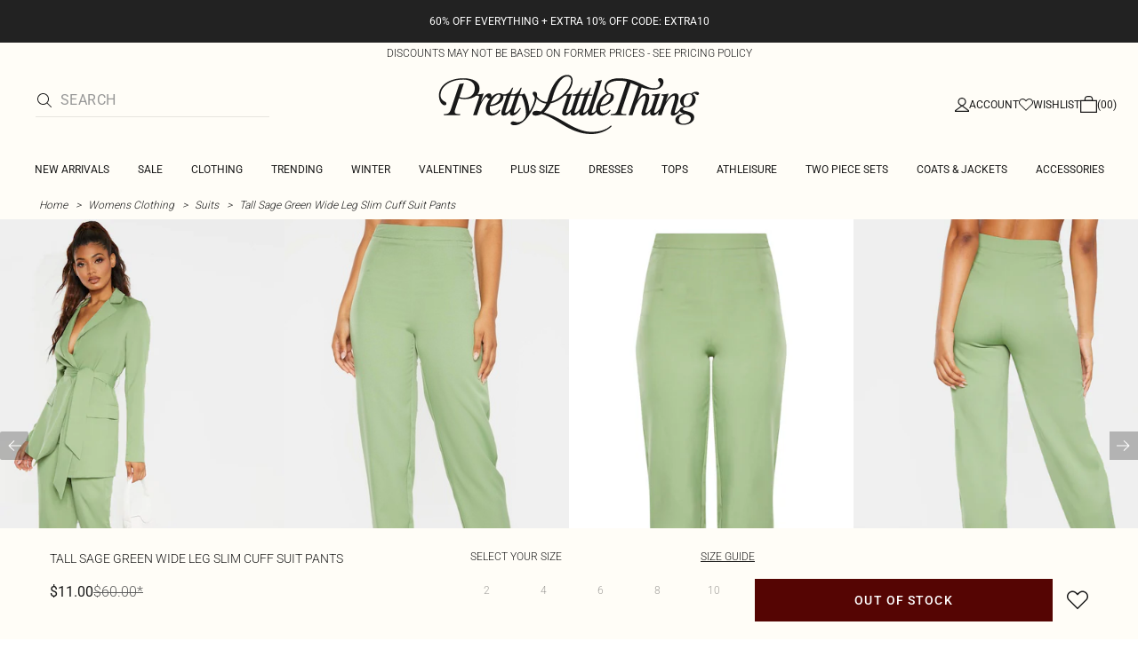

--- FILE ---
content_type: text/html; charset=utf-8
request_url: https://www.prettylittlething.us/tall-sage-green-wide-leg-slim-cuff-suit-pants.html
body_size: 39286
content:
<!DOCTYPE html><html dir="ltr" lang="en"><head><meta charSet="utf-8" data-next-head=""/><meta name="viewport" content="initial-scale=1.0, width=device-width, maximum-scale=5" data-next-head=""/><link rel="apple-touch-icon" sizes="180x180" href="https://cdn-media.prettylittlething.com/favicons/apple-touch-icon.png" data-next-head=""/><link rel="icon" type="image/png" sizes="32x32" href="https://cdn-media.prettylittlething.com/favicons/favicon-32x32.png" data-next-head=""/><link rel="icon" type="image/png" sizes="16x16" href="https://cdn-media.prettylittlething.com/favicons/favicon-16x16.png" data-next-head=""/><link rel="manifest" href="https://cdn-media.prettylittlething.com/favicons/site.webmanifest" data-next-head=""/><link rel="mask-icon" href="https://cdn-media.prettylittlething.com/favicons/safari-pinned-tab.svg" color="#f6c3dc" data-next-head=""/><meta name="apple-mobile-web-app-title" content="PLT" data-next-head=""/><meta name="application-name" content="PLT" data-next-head=""/><meta name="msapplication-TileColor" content="#000000" data-next-head=""/><meta name="theme-color" content="#ffffff" data-next-head=""/><meta property="og:url" content="https://www.prettylittlething.us/tall-sage-green-wide-leg-slim-cuff-suit-pants.html" data-next-head=""/><meta property="og:site_name" content="PrettyLittleThing" data-next-head=""/><meta property="og:type" content="product" data-next-head=""/><meta property="og:locale" content="en_US" data-next-head=""/><meta property="og:title" content="Tall Sage Green Wide Leg Slim Cuff Suit Pants" data-next-head=""/><meta property="og:description" content="The Tall Sage Green Wide Leg Slim Cuff Suit Pants. Head online and shop this season&#x27;s range of tall at PrettyLittleThing. Express delivery available." data-next-head=""/><meta property="og:image" content="https://cdn-img.prettylittlething.com/1/d/6/b/1d6b6d2a7c33dd0bfe48b2a39ff4a60be8d91e9e_cmc6846_1.jpg" data-next-head=""/><meta name="twitter:card" content="summary" data-next-head=""/><meta name="twitter:title" content="Tall Sage Green Wide Leg Slim Cuff Suit Pants" data-next-head=""/><meta name="twitter:description" content="The Tall Sage Green Wide Leg Slim Cuff Suit Pants. Head online and shop this season&#x27;s range of tall at PrettyLittleThing. Express delivery available." data-next-head=""/><meta name="twitter:image" content="https://cdn-img.prettylittlething.com/1/d/6/b/1d6b6d2a7c33dd0bfe48b2a39ff4a60be8d91e9e_cmc6846_1.jpg" data-next-head=""/><meta name="twitter:site" content="@OfficialPLT" data-next-head=""/><title data-next-head="">Tall Sage Green Wide Leg Slim Cuff Suit Pants | PrettyLittleThing USA</title><meta name="description" content="The Tall Sage Green Wide Leg Slim Cuff Suit Pants. Head online and shop this season&#x27;s range of tall at PrettyLittleThing. Express delivery available." data-next-head=""/><meta name="robots" content="index, follow" data-next-head=""/><link rel="canonical" href="https://www.prettylittlething.us/tall-sage-green-wide-leg-slim-cuff-suit-pants.html" data-next-head=""/><link rel="alternate" href="https://www.prettylittlething.ie/tall-sage-green-wide-leg-slim-cuff-suit-trousers.html" hrefLang="en-ie" data-next-head=""/><link rel="alternate" href="https://www.prettylittlething.us/tall-sage-green-wide-leg-slim-cuff-suit-pants.html" hrefLang="en-us" data-next-head=""/><link rel="alternate" href="https://www.prettylittlething.ca/tall-sage-green-wide-leg-slim-cuff-suit-trousers.html" hrefLang="en-ca" data-next-head=""/><link rel="alternate" href="https://www.prettylittlething.sa/tall-sage-green-wide-leg-slim-cuff-suit-trousers.html" hrefLang="en-sa" data-next-head=""/><link rel="alternate" href="https://www.prettylittlething.qa/tall-sage-green-wide-leg-slim-cuff-suit-trousers.html" hrefLang="en-qa" data-next-head=""/><link rel="alternate" href="https://www.prettylittlething.com.au/tall-sage-green-wide-leg-slim-cuff-suit-pants.html" hrefLang="en-au" data-next-head=""/><link rel="alternate" href="https://www.prettylittlething.ae/tall-sage-green-wide-leg-slim-cuff-suit-trousers.html" hrefLang="en-ae" data-next-head=""/><link rel="alternate" href="https://www.prettylittlething.fr/tall-pantalon-tailleur-vert-sauge-evase-resserre-en-bas.html" hrefLang="fr-fr" data-next-head=""/><link rel="alternate" href="https://www.prettylittlething.com/tall-sage-green-wide-leg-slim-cuff-suit-trousers.html" hrefLang="en-gb" data-next-head=""/><link rel="alternate" href="https://www.prettylittlething.com.au/tall-sage-green-wide-leg-slim-cuff-suit-pants.html" hrefLang="en-nz" data-next-head=""/><link rel="preload" as="font" type="font/ttf" crossorigin="anonymous" href="https://cdn-skin.prettylittlething.com/frontend/prettylittlething/plt-theme/fonts/Roboto-Light.ttf"/><link rel="preload" as="font" type="font/ttf" crossorigin="anonymous" href="https://cdn-skin.prettylittlething.com/frontend/prettylittlething/plt-theme/fonts/Roboto-Regular.ttf"/><link rel="preload" as="font" type="font/ttf" crossorigin="anonymous" href="https://cdn-skin.prettylittlething.com/frontend/prettylittlething/plt-theme/fonts/Roboto-Medium.ttf"/><link rel="preload" as="font" type="font/ttf" crossorigin="anonymous" href="https://cdn-skin.prettylittlething.com/frontend/prettylittlething/plt-theme/fonts/Cardo-Regular.ttf"/><link rel="preload" href="https://cdn-skin.prettylittlething.com/use1/_next/static/css/59aa2bbda73d71ea.css" as="style"/><link rel="preload" as="image" imageSrcSet="https://cdn-img.prettylittlething.com/1/d/6/b/1d6b6d2a7c33dd0bfe48b2a39ff4a60be8d91e9e_cmc6846_1.jpg?imwidth=160 160w, https://cdn-img.prettylittlething.com/1/d/6/b/1d6b6d2a7c33dd0bfe48b2a39ff4a60be8d91e9e_cmc6846_1.jpg?imwidth=300 300w, https://cdn-img.prettylittlething.com/1/d/6/b/1d6b6d2a7c33dd0bfe48b2a39ff4a60be8d91e9e_cmc6846_1.jpg?imwidth=400 400w, https://cdn-img.prettylittlething.com/1/d/6/b/1d6b6d2a7c33dd0bfe48b2a39ff4a60be8d91e9e_cmc6846_1.jpg?imwidth=600 600w, https://cdn-img.prettylittlething.com/1/d/6/b/1d6b6d2a7c33dd0bfe48b2a39ff4a60be8d91e9e_cmc6846_1.jpg?imwidth=800 800w, https://cdn-img.prettylittlething.com/1/d/6/b/1d6b6d2a7c33dd0bfe48b2a39ff4a60be8d91e9e_cmc6846_1.jpg?imwidth=1024 1024w, https://cdn-img.prettylittlething.com/1/d/6/b/1d6b6d2a7c33dd0bfe48b2a39ff4a60be8d91e9e_cmc6846_1.jpg?imwidth=1200 1200w, https://cdn-img.prettylittlething.com/1/d/6/b/1d6b6d2a7c33dd0bfe48b2a39ff4a60be8d91e9e_cmc6846_1.jpg?imwidth=1600 1600w, https://cdn-img.prettylittlething.com/1/d/6/b/1d6b6d2a7c33dd0bfe48b2a39ff4a60be8d91e9e_cmc6846_1.jpg?imwidth=2048 2048w" imageSizes="(max-width: 1024px) 40vw, 25vw" data-next-head=""/><link rel="preload" as="image" imageSrcSet="https://cdn-img.prettylittlething.com/d/0/2/1/d0215a0602add57be5e9c0a32203c797a4d48bcd_cmc6846_2.jpg?imwidth=160 160w, https://cdn-img.prettylittlething.com/d/0/2/1/d0215a0602add57be5e9c0a32203c797a4d48bcd_cmc6846_2.jpg?imwidth=300 300w, https://cdn-img.prettylittlething.com/d/0/2/1/d0215a0602add57be5e9c0a32203c797a4d48bcd_cmc6846_2.jpg?imwidth=400 400w, https://cdn-img.prettylittlething.com/d/0/2/1/d0215a0602add57be5e9c0a32203c797a4d48bcd_cmc6846_2.jpg?imwidth=600 600w, https://cdn-img.prettylittlething.com/d/0/2/1/d0215a0602add57be5e9c0a32203c797a4d48bcd_cmc6846_2.jpg?imwidth=800 800w, https://cdn-img.prettylittlething.com/d/0/2/1/d0215a0602add57be5e9c0a32203c797a4d48bcd_cmc6846_2.jpg?imwidth=1024 1024w, https://cdn-img.prettylittlething.com/d/0/2/1/d0215a0602add57be5e9c0a32203c797a4d48bcd_cmc6846_2.jpg?imwidth=1200 1200w, https://cdn-img.prettylittlething.com/d/0/2/1/d0215a0602add57be5e9c0a32203c797a4d48bcd_cmc6846_2.jpg?imwidth=1600 1600w, https://cdn-img.prettylittlething.com/d/0/2/1/d0215a0602add57be5e9c0a32203c797a4d48bcd_cmc6846_2.jpg?imwidth=2048 2048w" imageSizes="(max-width: 1024px) 40vw, 25vw" data-next-head=""/><link rel="preload" as="image" imageSrcSet="https://cdn-img.prettylittlething.com/3/0/6/d/306d4c80b9ab7b6b642ebebb833218d7e7f891e3_cmc6846_3.jpg?imwidth=160 160w, https://cdn-img.prettylittlething.com/3/0/6/d/306d4c80b9ab7b6b642ebebb833218d7e7f891e3_cmc6846_3.jpg?imwidth=300 300w, https://cdn-img.prettylittlething.com/3/0/6/d/306d4c80b9ab7b6b642ebebb833218d7e7f891e3_cmc6846_3.jpg?imwidth=400 400w, https://cdn-img.prettylittlething.com/3/0/6/d/306d4c80b9ab7b6b642ebebb833218d7e7f891e3_cmc6846_3.jpg?imwidth=600 600w, https://cdn-img.prettylittlething.com/3/0/6/d/306d4c80b9ab7b6b642ebebb833218d7e7f891e3_cmc6846_3.jpg?imwidth=800 800w, https://cdn-img.prettylittlething.com/3/0/6/d/306d4c80b9ab7b6b642ebebb833218d7e7f891e3_cmc6846_3.jpg?imwidth=1024 1024w, https://cdn-img.prettylittlething.com/3/0/6/d/306d4c80b9ab7b6b642ebebb833218d7e7f891e3_cmc6846_3.jpg?imwidth=1200 1200w, https://cdn-img.prettylittlething.com/3/0/6/d/306d4c80b9ab7b6b642ebebb833218d7e7f891e3_cmc6846_3.jpg?imwidth=1600 1600w, https://cdn-img.prettylittlething.com/3/0/6/d/306d4c80b9ab7b6b642ebebb833218d7e7f891e3_cmc6846_3.jpg?imwidth=2048 2048w" imageSizes="(max-width: 1024px) 40vw, 25vw" data-next-head=""/><link rel="stylesheet" href="https://cdn-skin.prettylittlething.com/use1/_next/static/css/59aa2bbda73d71ea.css" data-n-g=""/><noscript data-n-css=""></noscript><script defer="" noModule="" src="https://cdn-skin.prettylittlething.com/use1/_next/static/chunks/polyfills-42372ed130431b0a.js"></script><script defer="" src="https://cdn-skin.prettylittlething.com/use1/_next/static/chunks/7210.65da45a57a2fcfd1.js"></script><script defer="" src="https://cdn-skin.prettylittlething.com/use1/_next/static/chunks/399.3a3d3795e2db5521.js"></script><script defer="" src="https://cdn-skin.prettylittlething.com/use1/_next/static/chunks/6913-31d089a32a2f5e04.js"></script><script defer="" src="https://cdn-skin.prettylittlething.com/use1/_next/static/chunks/8444-34b79f0dda2bb3b9.js"></script><script defer="" src="https://cdn-skin.prettylittlething.com/use1/_next/static/chunks/454-ccde23e1fb892370.js"></script><script defer="" src="https://cdn-skin.prettylittlething.com/use1/_next/static/chunks/3888.9265f9bdedd7e284.js"></script><script defer="" src="https://cdn-skin.prettylittlething.com/use1/_next/static/chunks/305.b510d1fc0ca44450.js"></script><script defer="" src="https://cdn-skin.prettylittlething.com/use1/_next/static/chunks/6215.5724d8c08b74f740.js"></script><script defer="" src="https://cdn-skin.prettylittlething.com/use1/_next/static/chunks/7689.6cb4af408cecef99.js"></script><script defer="" src="https://cdn-skin.prettylittlething.com/use1/_next/static/chunks/9075-2f70d6049c1c5a41.js"></script><script defer="" src="https://cdn-skin.prettylittlething.com/use1/_next/static/chunks/682-3c1514af1b01f7b2.js"></script><script defer="" src="https://cdn-skin.prettylittlething.com/use1/_next/static/chunks/6649-eaa2dc098dc95145.js"></script><script defer="" src="https://cdn-skin.prettylittlething.com/use1/_next/static/chunks/8221-cafb8f3623bd0fa7.js"></script><script defer="" src="https://cdn-skin.prettylittlething.com/use1/_next/static/chunks/7300-ff6521c177c6c4a8.js"></script><script defer="" src="https://cdn-skin.prettylittlething.com/use1/_next/static/chunks/369-029b1dfa8c54b8e6.js"></script><script defer="" src="https://cdn-skin.prettylittlething.com/use1/_next/static/chunks/7563-0117822999c1b12b.js"></script><script defer="" src="https://cdn-skin.prettylittlething.com/use1/_next/static/chunks/5350-f174491e799c7078.js"></script><script defer="" src="https://cdn-skin.prettylittlething.com/use1/_next/static/chunks/9701-2f56b22fac062c03.js"></script><script defer="" src="https://cdn-skin.prettylittlething.com/use1/_next/static/chunks/7069-ee384dbe820d3421.js"></script><script defer="" src="https://cdn-skin.prettylittlething.com/use1/_next/static/chunks/9260-103971e5935334cc.js"></script><script defer="" src="https://cdn-skin.prettylittlething.com/use1/_next/static/chunks/6460-00583a4efee2ba09.js"></script><script defer="" src="https://cdn-skin.prettylittlething.com/use1/_next/static/chunks/2797-00f7d0f26c841c71.js"></script><script defer="" src="https://cdn-skin.prettylittlething.com/use1/_next/static/chunks/6791-4eee62ce91d17e8e.js"></script><script defer="" src="https://cdn-skin.prettylittlething.com/use1/_next/static/chunks/7519.46b8716e982370b7.js"></script><script defer="" src="https://cdn-skin.prettylittlething.com/use1/_next/static/chunks/8212-8bd4ae34ac95c0de.js"></script><script defer="" src="https://cdn-skin.prettylittlething.com/use1/_next/static/chunks/1301-8a06d84a952caefa.js"></script><script defer="" src="https://cdn-skin.prettylittlething.com/use1/_next/static/chunks/3856-d3acfffcac4bc4f6.js"></script><script defer="" src="https://cdn-skin.prettylittlething.com/use1/_next/static/chunks/676-a327c9d4852ae6f2.js"></script><script defer="" src="https://cdn-skin.prettylittlething.com/use1/_next/static/chunks/9760-b43db3489bf06aab.js"></script><script defer="" src="https://cdn-skin.prettylittlething.com/use1/_next/static/chunks/445.94b152a287918d05.js"></script><script defer="" src="https://cdn-skin.prettylittlething.com/use1/_next/static/chunks/1481-ad56c5d8e3e11dc0.js"></script><script defer="" src="https://cdn-skin.prettylittlething.com/use1/_next/static/chunks/8230-a594d3473adeeb90.js"></script><script defer="" src="https://cdn-skin.prettylittlething.com/use1/_next/static/chunks/1078-ede73923eb9777ae.js"></script><script defer="" src="https://cdn-skin.prettylittlething.com/use1/_next/static/chunks/4357-0ec26cfe8677129a.js"></script><script defer="" src="https://cdn-skin.prettylittlething.com/use1/_next/static/chunks/6589.4d1c40285cbf760f.js"></script><script defer="" src="https://cdn-skin.prettylittlething.com/use1/_next/static/chunks/493-f1f0b71cf0cb846c.js"></script><script defer="" src="https://cdn-skin.prettylittlething.com/use1/_next/static/chunks/9508-0e38904599d96b52.js"></script><script defer="" src="https://cdn-skin.prettylittlething.com/use1/_next/static/chunks/2128.f030e1293564ebad.js"></script><script defer="" src="https://cdn-skin.prettylittlething.com/use1/_next/static/chunks/4655-87c64bac0a284f5a.js"></script><script defer="" src="https://cdn-skin.prettylittlething.com/use1/_next/static/chunks/9283-38882ef1f7842c9c.js"></script><script defer="" src="https://cdn-skin.prettylittlething.com/use1/_next/static/chunks/7.76e6795d14ad4c18.js"></script><script defer="" src="https://cdn-skin.prettylittlething.com/use1/_next/static/chunks/1801.ec1f7a23748ba9c5.js"></script><script src="https://cdn-skin.prettylittlething.com/use1/_next/static/chunks/webpack-0b9d5f76541a6014.js" defer=""></script><script src="https://cdn-skin.prettylittlething.com/use1/_next/static/chunks/framework-f3542fae05167ed2.js" defer=""></script><script src="https://cdn-skin.prettylittlething.com/use1/_next/static/chunks/main-5e39368fec37698a.js" defer=""></script><script src="https://cdn-skin.prettylittlething.com/use1/_next/static/chunks/pages/_app-f1de751cb077ec9c.js" defer=""></script><script src="https://cdn-skin.prettylittlething.com/use1/_next/static/chunks/9573-8567848f6caac75d.js" defer=""></script><script src="https://cdn-skin.prettylittlething.com/use1/_next/static/chunks/2135-cc9a64d792d03137.js" defer=""></script><script src="https://cdn-skin.prettylittlething.com/use1/_next/static/chunks/4587-4c14e7225e4376e8.js" defer=""></script><script src="https://cdn-skin.prettylittlething.com/use1/_next/static/chunks/2732-08e5731ceed9d2bc.js" defer=""></script><script src="https://cdn-skin.prettylittlething.com/use1/_next/static/chunks/pages/%5B...slug%5D-34b9c820afe7105a.js" defer=""></script><script src="https://cdn-skin.prettylittlething.com/use1/_next/static/4Pxw0T91H6a3RJSEZ-Bdq/_buildManifest.js" defer=""></script><script src="https://cdn-skin.prettylittlething.com/use1/_next/static/4Pxw0T91H6a3RJSEZ-Bdq/_ssgManifest.js" defer=""></script>
<script>(window.BOOMR_mq=window.BOOMR_mq||[]).push(["addVar",{"rua.upush":"false","rua.cpush":"true","rua.upre":"false","rua.cpre":"true","rua.uprl":"false","rua.cprl":"false","rua.cprf":"false","rua.trans":"SJ-c1b77b3e-24de-47f0-80f3-51ddfe9ba714","rua.cook":"false","rua.ims":"false","rua.ufprl":"false","rua.cfprl":"false","rua.isuxp":"false","rua.texp":"norulematch","rua.ceh":"false","rua.ueh":"false","rua.ieh.st":"0"}]);</script>
                              <script>!function(a){var e="https://s.go-mpulse.net/boomerang/",t="addEventListener";if(""=="True")a.BOOMR_config=a.BOOMR_config||{},a.BOOMR_config.PageParams=a.BOOMR_config.PageParams||{},a.BOOMR_config.PageParams.pci=!0,e="https://s2.go-mpulse.net/boomerang/";if(window.BOOMR_API_key="KVB7D-P8KGL-2UYKY-9ZDAA-D2T6V",function(){function n(e){a.BOOMR_onload=e&&e.timeStamp||(new Date).getTime()}if(!a.BOOMR||!a.BOOMR.version&&!a.BOOMR.snippetExecuted){a.BOOMR=a.BOOMR||{},a.BOOMR.snippetExecuted=!0;var i,_,o,r=document.createElement("iframe");if(a[t])a[t]("load",n,!1);else if(a.attachEvent)a.attachEvent("onload",n);r.src="javascript:void(0)",r.title="",r.role="presentation",(r.frameElement||r).style.cssText="width:0;height:0;border:0;display:none;",o=document.getElementsByTagName("script")[0],o.parentNode.insertBefore(r,o);try{_=r.contentWindow.document}catch(O){i=document.domain,r.src="javascript:var d=document.open();d.domain='"+i+"';void(0);",_=r.contentWindow.document}_.open()._l=function(){var a=this.createElement("script");if(i)this.domain=i;a.id="boomr-if-as",a.src=e+"KVB7D-P8KGL-2UYKY-9ZDAA-D2T6V",BOOMR_lstart=(new Date).getTime(),this.body.appendChild(a)},_.write("<bo"+'dy onload="document._l();">'),_.close()}}(),"".length>0)if(a&&"performance"in a&&a.performance&&"function"==typeof a.performance.setResourceTimingBufferSize)a.performance.setResourceTimingBufferSize();!function(){if(BOOMR=a.BOOMR||{},BOOMR.plugins=BOOMR.plugins||{},!BOOMR.plugins.AK){var e="true"=="true"?1:0,t="",n="clmqksaxjyeze2lyqtwq-f-106115e4b-clientnsv4-s.akamaihd.net",i="false"=="true"?2:1,_={"ak.v":"39","ak.cp":"507959","ak.ai":parseInt("334764",10),"ak.ol":"0","ak.cr":8,"ak.ipv":4,"ak.proto":"h2","ak.rid":"2dd12577","ak.r":42224,"ak.a2":e,"ak.m":"dsca","ak.n":"essl","ak.bpcip":"18.217.5.0","ak.cport":48746,"ak.gh":"23.66.124.174","ak.quicv":"","ak.tlsv":"tls1.3","ak.0rtt":"","ak.0rtt.ed":"","ak.csrc":"-","ak.acc":"","ak.t":"1769506029","ak.ak":"hOBiQwZUYzCg5VSAfCLimQ==VHgNSx13ZBhd3112jdzb0KQp6t+Tgqs8skxvw/yJYkiIYuBxmjRU1PzIvfMJkoBxRFoP/kpzJxY6vzQuzQFTDYLZl+tkH73hefOEGvjZo2CLyofT+bTYEGyxAdgiDiHNq335eY5hadFeZjUOeJcYi8mFpig0C+5jz/YOMTKXmBoY83S0VlTiPOws8/bjCbWoKuvjMBj7helt88t0jUvIX4UWTJ3BWfVjGfk5id92C6QVtM1Ujb8UkUECI4YeTE75DzqjVo1KCxzS4MIVw4QI38bHXYOnR69oCWd7vLHzY8yWxySfomP3e3EZvqbYIEsZ7D1fwxZfv/0hyUu37RysfRf5eb6ZQz3KhnKort2DNG3eHDn8k+HG0iUt77+rTqpmOACeGI5heUoqtS3Q2JbAGA9kQYsUEtlVqlwRdqo7gZs=","ak.pv":"636","ak.dpoabenc":"","ak.tf":i};if(""!==t)_["ak.ruds"]=t;var o={i:!1,av:function(e){var t="http.initiator";if(e&&(!e[t]||"spa_hard"===e[t]))_["ak.feo"]=void 0!==a.aFeoApplied?1:0,BOOMR.addVar(_)},rv:function(){var a=["ak.bpcip","ak.cport","ak.cr","ak.csrc","ak.gh","ak.ipv","ak.m","ak.n","ak.ol","ak.proto","ak.quicv","ak.tlsv","ak.0rtt","ak.0rtt.ed","ak.r","ak.acc","ak.t","ak.tf"];BOOMR.removeVar(a)}};BOOMR.plugins.AK={akVars:_,akDNSPreFetchDomain:n,init:function(){if(!o.i){var a=BOOMR.subscribe;a("before_beacon",o.av,null,null),a("onbeacon",o.rv,null,null),o.i=!0}return this},is_complete:function(){return!0}}}}()}(window);</script></head><body class="overflow-x-hidden font-brand-thin"><noscript><iframe title="tag manager" src="https://www.googletagmanager.com/ns.html?id=GTM-T7CZND" height="0" width="0" style="display:none;visibility:hidden"></iframe></noscript><link rel="preload" as="image" imageSrcSet="https://cdn-img.prettylittlething.com/1/d/6/b/1d6b6d2a7c33dd0bfe48b2a39ff4a60be8d91e9e_cmc6846_1.jpg?imwidth=160 160w, https://cdn-img.prettylittlething.com/1/d/6/b/1d6b6d2a7c33dd0bfe48b2a39ff4a60be8d91e9e_cmc6846_1.jpg?imwidth=300 300w, https://cdn-img.prettylittlething.com/1/d/6/b/1d6b6d2a7c33dd0bfe48b2a39ff4a60be8d91e9e_cmc6846_1.jpg?imwidth=400 400w, https://cdn-img.prettylittlething.com/1/d/6/b/1d6b6d2a7c33dd0bfe48b2a39ff4a60be8d91e9e_cmc6846_1.jpg?imwidth=600 600w, https://cdn-img.prettylittlething.com/1/d/6/b/1d6b6d2a7c33dd0bfe48b2a39ff4a60be8d91e9e_cmc6846_1.jpg?imwidth=800 800w, https://cdn-img.prettylittlething.com/1/d/6/b/1d6b6d2a7c33dd0bfe48b2a39ff4a60be8d91e9e_cmc6846_1.jpg?imwidth=1024 1024w, https://cdn-img.prettylittlething.com/1/d/6/b/1d6b6d2a7c33dd0bfe48b2a39ff4a60be8d91e9e_cmc6846_1.jpg?imwidth=1200 1200w, https://cdn-img.prettylittlething.com/1/d/6/b/1d6b6d2a7c33dd0bfe48b2a39ff4a60be8d91e9e_cmc6846_1.jpg?imwidth=1600 1600w, https://cdn-img.prettylittlething.com/1/d/6/b/1d6b6d2a7c33dd0bfe48b2a39ff4a60be8d91e9e_cmc6846_1.jpg?imwidth=2048 2048w" imageSizes="(max-width: 1024px) 40vw, 25vw"/><link rel="preload" as="image" imageSrcSet="https://cdn-img.prettylittlething.com/d/0/2/1/d0215a0602add57be5e9c0a32203c797a4d48bcd_cmc6846_2.jpg?imwidth=160 160w, https://cdn-img.prettylittlething.com/d/0/2/1/d0215a0602add57be5e9c0a32203c797a4d48bcd_cmc6846_2.jpg?imwidth=300 300w, https://cdn-img.prettylittlething.com/d/0/2/1/d0215a0602add57be5e9c0a32203c797a4d48bcd_cmc6846_2.jpg?imwidth=400 400w, https://cdn-img.prettylittlething.com/d/0/2/1/d0215a0602add57be5e9c0a32203c797a4d48bcd_cmc6846_2.jpg?imwidth=600 600w, https://cdn-img.prettylittlething.com/d/0/2/1/d0215a0602add57be5e9c0a32203c797a4d48bcd_cmc6846_2.jpg?imwidth=800 800w, https://cdn-img.prettylittlething.com/d/0/2/1/d0215a0602add57be5e9c0a32203c797a4d48bcd_cmc6846_2.jpg?imwidth=1024 1024w, https://cdn-img.prettylittlething.com/d/0/2/1/d0215a0602add57be5e9c0a32203c797a4d48bcd_cmc6846_2.jpg?imwidth=1200 1200w, https://cdn-img.prettylittlething.com/d/0/2/1/d0215a0602add57be5e9c0a32203c797a4d48bcd_cmc6846_2.jpg?imwidth=1600 1600w, https://cdn-img.prettylittlething.com/d/0/2/1/d0215a0602add57be5e9c0a32203c797a4d48bcd_cmc6846_2.jpg?imwidth=2048 2048w" imageSizes="(max-width: 1024px) 40vw, 25vw"/><link rel="preload" as="image" imageSrcSet="https://cdn-img.prettylittlething.com/3/0/6/d/306d4c80b9ab7b6b642ebebb833218d7e7f891e3_cmc6846_3.jpg?imwidth=160 160w, https://cdn-img.prettylittlething.com/3/0/6/d/306d4c80b9ab7b6b642ebebb833218d7e7f891e3_cmc6846_3.jpg?imwidth=300 300w, https://cdn-img.prettylittlething.com/3/0/6/d/306d4c80b9ab7b6b642ebebb833218d7e7f891e3_cmc6846_3.jpg?imwidth=400 400w, https://cdn-img.prettylittlething.com/3/0/6/d/306d4c80b9ab7b6b642ebebb833218d7e7f891e3_cmc6846_3.jpg?imwidth=600 600w, https://cdn-img.prettylittlething.com/3/0/6/d/306d4c80b9ab7b6b642ebebb833218d7e7f891e3_cmc6846_3.jpg?imwidth=800 800w, https://cdn-img.prettylittlething.com/3/0/6/d/306d4c80b9ab7b6b642ebebb833218d7e7f891e3_cmc6846_3.jpg?imwidth=1024 1024w, https://cdn-img.prettylittlething.com/3/0/6/d/306d4c80b9ab7b6b642ebebb833218d7e7f891e3_cmc6846_3.jpg?imwidth=1200 1200w, https://cdn-img.prettylittlething.com/3/0/6/d/306d4c80b9ab7b6b642ebebb833218d7e7f891e3_cmc6846_3.jpg?imwidth=1600 1600w, https://cdn-img.prettylittlething.com/3/0/6/d/306d4c80b9ab7b6b642ebebb833218d7e7f891e3_cmc6846_3.jpg?imwidth=2048 2048w" imageSizes="(max-width: 1024px) 40vw, 25vw"/><link rel="preload" as="image" href="https://cdn-media.prettylittlething.com/swatches/sagegreen.jpg"/><div id="__next"><script type="application/ld+json" data-testid="breadcrumbs-schema-json">{"@context":"https://schema.org","@type":"BreadcrumbList","itemListElement":[{"@type":"ListItem","position":1,"item":{"@id":"https://www.prettylittlething.us/","name":"Home"}},{"@type":"ListItem","position":2,"item":{"@id":"https://www.prettylittlething.us/clothing.html","name":"Womens Clothing"}},{"@type":"ListItem","position":3,"item":{"@id":"https://www.prettylittlething.us/clothing/suits.html","name":"Suits"}},{"@type":"ListItem","position":4,"item":{"@id":"https://www.prettylittlething.us/tall-sage-green-wide-leg-slim-cuff-suit-pants.html","name":"Tall Sage Green Wide Leg Slim Cuff Suit Pants"}}]}</script><div class="flex min-h-screen flex-col bg-rebrand-accent-100 text-rebrand-accent-100-contrast"><div id="header-top-nav" class="sticky z-header transition-all duration-500" style="top:0"><header class="relative z-header"><div id="header-banners"><style>
          #header-banner {
            background-color: #222222;
          }
          @media (min-width: 1024px) {
            #header-banner {
              background-color: #222222;
            }
          }
          </style><a class="link-banner flex-col hover:no-underline h-full min-h-[48px] px-2 py-3 text-xs leading-[84%] flex items-center justify-center text-center" href="/view-all.html" id="header-banner"><p class="w-full lg:hidden font-rebrand-regular" style="color:#FFFFFF;font-size:12px">60% OFF EVERYTHING + EXTRA 10% OFF CODE: EXTRA10</p><p class="hidden w-full lg:block font-rebrand-regular" style="color:#FFFFFF;font-size:12px">60% OFF EVERYTHING + EXTRA 10% OFF CODE: EXTRA10</p></a><a href="/terms#pricing-policy" class="w-full" target="_blank" rel="noreferrer" id="discount-banner"><div class="bg-rebrand-accent-100 px-4 py-1 text-center text-rebrand-accent-100-contrast"><p class="mb-0 font-rebrand-light text-xs uppercase">DISCOUNTS MAY NOT BE BASED ON FORMER PRICES - SEE PRICING POLICY</p></div></a></div><div class="grid grid-cols-[12px_1fr_1fr_1fr_12px] grid-rows-[auto_12px_auto_auto_auto] items-center bg-rebrand-accent-100 pt-2 text-rebrand-accent-100-contrast lg:grid-cols-[24px_1fr_1fr_1fr_24px] lg:grid-rows-[auto_auto_auto] lg:pt-3"><div class="col-start-2 flex gap-3 lg:hidden"><button id="header-burger-menu" class="p-1.5 lg:hidden"><svg width="16" height="16" viewBox="0 0 16 16" fill="none" xmlns="http://www.w3.org/2000/svg" class="w-[18px] text-rebrand-base-100-contrast" aria-hidden="true" focusable="false"><g id="Menu"><path id="Primary" d="M0 5H16V6H0V5ZM16 10V11H0V10H16Z" fill="currentColor"></path></g></svg><span style="position:absolute;border:0;width:1px;height:1px;padding:0;margin:-1px;overflow:hidden;clip:rect(0, 0, 0, 0);white-space:nowrap;word-wrap:normal">Menu</span></button><button id="header-search-icon" class=""><svg width="16" height="16" viewBox="0 0 16 16" fill="none" xmlns="http://www.w3.org/2000/svg" class="block w-5 cursor-pointer text-rebrand-base-100-contrast lg:hidden" aria-hidden="true" focusable="false"><g id="magnifying-glass-light 1" clip-path="url(#clip0_5034_9188)"><path id="Vector" d="M12 6.5C12 5.77773 11.8577 5.06253 11.5813 4.39524C11.3049 3.72795 10.8998 3.12163 10.3891 2.61091C9.87837 2.10019 9.27205 1.69506 8.60476 1.41866C7.93747 1.14226 7.22227 1 6.5 1C5.77773 1 5.06253 1.14226 4.39524 1.41866C3.72795 1.69506 3.12163 2.10019 2.61091 2.61091C2.10019 3.12163 1.69506 3.72795 1.41866 4.39524C1.14226 5.06253 1 5.77773 1 6.5C1 7.22227 1.14226 7.93747 1.41866 8.60476C1.69506 9.27205 2.10019 9.87837 2.61091 10.3891C3.12163 10.8998 3.72795 11.3049 4.39524 11.5813C5.06253 11.8577 5.77773 12 6.5 12C7.22227 12 7.93747 11.8577 8.60476 11.5813C9.27205 11.3049 9.87837 10.8998 10.3891 10.3891C10.8998 9.87837 11.3049 9.27205 11.5813 8.60476C11.8577 7.93747 12 7.22227 12 6.5ZM10.7281 11.4375C9.59375 12.4125 8.11563 13 6.5 13C2.90937 13 0 10.0906 0 6.5C0 2.90937 2.90937 0 6.5 0C10.0906 0 13 2.90937 13 6.5C13 8.11563 12.4125 9.59375 11.4375 10.7281L15.8531 15.1469C16.0469 15.3406 16.0469 15.6594 15.8531 15.8531C15.6594 16.0469 15.3406 16.0469 15.1469 15.8531L10.7281 11.4375Z" fill="currentColor"></path></g><defs><clipPath id="clip0_5034_9188"><rect width="16" height="16" fill="white"></rect></clipPath></defs></svg><span style="position:absolute;border:0;width:1px;height:1px;padding:0;margin:-1px;overflow:hidden;clip:rect(0, 0, 0, 0);white-space:nowrap;word-wrap:normal">Search</span></button></div><div class="lg:col-auto lg:col-start-2 lg:row-start-auto lg:row-end-auto lg:max-w-[279px] hidden lg:block"><div class="lg:-mis-6"><div class="relative lg:pis-10"><form id="header-search-input" role="search" aria-label="sitewide" class="flex !border-b transition-colors duration-200 focus-within:border-b-2 focus-within:!border-rebrand-accent-100-contrast lg:border-b-1 border-y border-rebrand-base-300 px-4 py-2.5 leading-none lg:border-t-0 lg:border-rebrand-primary/10 lg:px-0 lg:pb-2 lg:pt-0"><div class="visible flex items-center"><button id="search-button" type="submit" tabindex="-1" aria-label="search" title="Search"><svg width="16" height="16" viewBox="0 0 16 16" fill="none" xmlns="http://www.w3.org/2000/svg" class="h-4 w-5 text-current mie-2"><g id="magnifying-glass-light 1" clip-path="url(#clip0_5034_9188)"><path id="Vector" d="M12 6.5C12 5.77773 11.8577 5.06253 11.5813 4.39524C11.3049 3.72795 10.8998 3.12163 10.3891 2.61091C9.87837 2.10019 9.27205 1.69506 8.60476 1.41866C7.93747 1.14226 7.22227 1 6.5 1C5.77773 1 5.06253 1.14226 4.39524 1.41866C3.72795 1.69506 3.12163 2.10019 2.61091 2.61091C2.10019 3.12163 1.69506 3.72795 1.41866 4.39524C1.14226 5.06253 1 5.77773 1 6.5C1 7.22227 1.14226 7.93747 1.41866 8.60476C1.69506 9.27205 2.10019 9.87837 2.61091 10.3891C3.12163 10.8998 3.72795 11.3049 4.39524 11.5813C5.06253 11.8577 5.77773 12 6.5 12C7.22227 12 7.93747 11.8577 8.60476 11.5813C9.27205 11.3049 9.87837 10.8998 10.3891 10.3891C10.8998 9.87837 11.3049 9.27205 11.5813 8.60476C11.8577 7.93747 12 7.22227 12 6.5ZM10.7281 11.4375C9.59375 12.4125 8.11563 13 6.5 13C2.90937 13 0 10.0906 0 6.5C0 2.90937 2.90937 0 6.5 0C10.0906 0 13 2.90937 13 6.5C13 8.11563 12.4125 9.59375 11.4375 10.7281L15.8531 15.1469C16.0469 15.3406 16.0469 15.6594 15.8531 15.8531C15.6594 16.0469 15.3406 16.0469 15.1469 15.8531L10.7281 11.4375Z" fill="currentColor"></path></g><defs><clipPath id="clip0_5034_9188"><rect width="16" height="16" fill="white"></rect></clipPath></defs></svg></button></div><label for="search-input" class="visually-hidden">Search</label><input id="search-input" spellCheck="false" class="w-full flex-grow bg-transparent font-rebrand-regular uppercase leading-5 tracking-wide text-rebrand-accent-100-contrast placeholder:text-rebrand-base-300 focus:outline-none" placeholder="Search" name="search" value=""/></form></div></div></div><div class="flex items-center justify-center"><span class="inline-block w-[149px] leading-none lg:w-[298px]"><a href="/" id="prettylittlething-wordmark" class="block"><svg aria-label="Pretty Little Thing" viewBox="0 0 679.68 153.24" fill="currentColor" xmlns="http://www.w3.org/2000/svg" class="h-auto w-full cursor-pointer"><defs></defs><path d="M144.74,99.98c6.66,0,12.21-3.7,16.4-9.74l2.71,1.73c-6.29,8.88-14.3,13.69-21.58,13.69-10.36,0-16.03-5.18-16.03-17.01.12-8.63,4.69-19.36,11.47-27.49-1.11.62-1.97.74-3.21.62-1.97-.12-3.33-.99-4.19-2.59-.74-1.36-1.36-2.1-2.47-2.1-3.82,0-13.69,15.78-18.12,29.1l-6.16,18.62h-9.86l14.79-44.38c1.48-4.69.62-6.29-4.44-6.29h-2.1c-6.66,5.79-17.38,9.25-30.45,9.25-4.44,0-9.62-.74-14.18-2.22l-9.37,28.11c-.86,2.59-1.36,4.56-1.36,6.29,0,5.3,4.69,6.29,14.18,6.29l-.74,2.96H18.49l.74-2.96c10.11,0,14.18-2.22,17.75-12.82L58.56,24.41l11.71-2.1-11.84,35.63c3.7,1.11,7.64,2.1,13.07,2.1,16.27,0,26.63-10.11,26.63-24.78,0-13.69-10.73-22.44-29.34-22.44-33.78,0-58.56,17.75-58.56,40.81,0,9.49,6.41,13.44,10.11,15.53,3.95,2.22,4.93,3.58,4.93,5.67,0,2.71-1.6,4.19-4.44,4.19-6.53,0-14.67-9.12-14.67-25.4,0-25.52,25.77-44.14,62.63-44.14,25.89,0,41.18,9.62,41.55,25.77.12,6.29-1.85,11.47-5.42,15.78,5.55-.25,11.96-1.36,16.03-2.34l-7.27,21.95c9.86-17.38,15.16-22.19,21.45-22.19,3.45,0,5.67,2.34,5.67,6.04,0,1.6-.25,2.96-.74,4.07,5.79-6.04,12.7-10.23,20.1-10.36,4.56-.12,7.64.99,9.49,2.96h2.34c12.45,0,16.77-7.52,21.95-17.38h2.71l-5.79,17.38h3.21c12.45,0,16.77-7.52,21.95-17.38h2.71l-5.79,17.38h3.7c4.07,0,7.4-1.36,8.88-2.84,6.78,11.47,11.96,27.37,12.95,46.85,8.01-12.08,13.69-28.73,13.56-35.01-.12-5.42-5.55-6.9-5.55-11.71,0-2.34,1.6-4.19,4.93-4.31,3.82,0,6.66,2.96,6.66,8.51,0,13.81-9.62,35.75-21.58,53.14-12.33,17.88-25.03,24.66-36.25,24.66-6.9,0-10.11-1.97-10.11-5.06,0-2.84,2.84-4.68,6.16-4.68,5.05,0,6.66,2.22,11.96,2.22,12.21,0,21.33-11.84,21.33-21.7,0-13.93-5.3-34.4-11.47-47.1h-6.16l-12.21,36.49c-1.11,3.33-1.48,4.68-1.48,6.04,0,.99.49,1.6,1.6,1.6,3.33,0,9.99-6.04,14.18-12.58l2.47,1.36c-7.77,12.21-15.04,18.62-21.95,18.62-4.31,0-6.29-2.22-6.29-6.16,0-1.48.12-2.96.49-4.44-5.55,6.9-11.1,10.6-16.15,10.6-4.44,0-6.41-2.22-6.41-6.16,0-3.7.99-6.78,2.22-10.36l11.71-35.01h-8.88c.37,1.11.49,2.1.49,3.33,0,14.43-19.73,23.3-34.52,24.04-.37,2.22-.62,4.69-.62,7.15-.12,6.66,2.96,11.34,8.14,11.34ZM163.73,55.35c0-2.84-1.23-4.07-3.58-4.07-6.78,0-18.25,11.59-22.19,26.63,15.66-.99,25.77-11.96,25.77-22.56ZM176.18,96.66c0,.99.62,1.6,1.6,1.6,3.21,0,9.37-5.42,13.44-11.59l10.97-32.55h-12.33l-12.21,36.49c-1.11,3.33-1.48,4.68-1.48,6.04Z"></path><path d="M389.59,54.12l-12.21,36.62c-1.11,3.21-1.48,4.56-1.48,5.92,0,.99.62,1.6,1.6,1.6,3.33,0,9.37-5.3,13.56-11.59l19.97-61.52c.74-2.22.86-3.08.74-3.82,0-1.97-1.97-2.47-6.04-2.1l.86-2.59c5.67-.37,13.69-1.48,18-2.47l-25.03,76.93c-.99,3.21-1.48,4.56-1.48,5.67,0,1.48,1.11,1.85,2.1,1.85,2.22,0,5.3-2.1,9.37-6.78-.12-1.11-.12-2.22-.12-3.21,0-16.15,16.15-40.19,33.91-40.44,7.89-.12,11.59,3.08,11.59,9.25,0,14.43-19.6,23.3-34.65,24.17-.37,2.1-.62,4.69-.62,7.03,0,6.66,3.08,11.34,8.14,11.34,6.78,0,12.21-3.7,16.52-9.74l2.71,1.73c-6.41,8.88-14.43,13.69-21.7,13.69-7.89,0-13.07-2.96-15.04-9.86-5.18,6.17-9.99,9.86-14.92,9.86s-7.4-2.59-7.4-6.9c0-1.11.12-2.22.49-3.7-5.67,7.03-11.1,10.6-16.15,10.6-4.44,0-6.41-2.1-6.41-6.04,0-1.48.12-2.84.37-4.07-5.18,6.41-10.6,10.11-15.78,10.11-4.44,0-6.41-2.22-6.41-6.04,0-1.23.12-2.47.37-3.7-5.18,6.16-9.99,9.74-14.79,9.74s-7.4-2.47-7.4-6.9c0-2.59.99-5.67,2.1-9.12l9.74-29.22c1.48-4.69.62-6.29-4.44-6.29h-.86c-10.48,9.99-23.3,17.63-36.25,20.1-4.68,10.23-10.73,17.75-17.38,23.06,15.66,4.69,33.29,12.58,51.41,23.67,27.74,16.77,49.44,26.63,70.28,26.63,19.6,0,37.6-4.07,50.55-16.64l2.1,1.97c-13.44,14.3-35.51,20.34-52.52,20.34-27.74,0-51.41-10.73-72.99-23.92-17.38-10.48-35.14-22.44-54.99-27.86-5.06,2.84-10.23,4.19-14.79,4.19-5.42,0-8.51-2.1-8.51-5.92s4.56-6.41,9.62-6.41,8.75.99,12.08,1.73c6.04-5.3,10.36-10.85,14.3-20.22-10.48-.99-22.69-7.52-28.11-18.49l2.22-3.45c5.79,11.47,16.77,17.14,27.49,17.63,1.11-3.08,2.22-6.53,3.21-10.23,7.77-28.85,25.4-59.43,48.95-59.43,8.01,0,14.06,5.05,13.81,15.41-.12,10.97-7.03,23.79-17.38,34.77,5.79-.49,12.33-1.48,16.03-2.34l-14.18,42.41c-.99,3.21-1.48,4.56-1.48,5.79,0,1.11.74,1.73,1.85,1.73,2.96,0,6.9-2.96,12.45-10.23l11.22-34.27h-8.88l.86-2.96h1.23c11.84,0,15.41-7.03,20.84-17.38h2.71l-5.92,17.51h.37v-.12h2.71c12.45,0,16.77-7.52,21.95-17.38h2.71l-5.79,17.38h9.62l-.86,2.96h-9.74ZM345.45,16.15c.49-7.27-3.33-11.22-9.99-11.22-16.15,0-30.33,26.75-37.85,55.11-.86,3.33-1.73,6.16-2.84,9.12,23.55-6.29,49.56-32.55,50.67-53.01ZM355.56,90.74c-1.11,3.21-1.48,4.69-1.48,5.67,0,1.23.37,1.97,2.1,1.97,2.84,0,9.49-6.41,12.45-10.73l11.22-33.54h-12.08l-12.21,36.62ZM446.92,55.35c0-2.84-1.23-4.07-3.58-4.07-6.78,0-18.25,11.59-22.19,26.63,15.66-.99,25.77-11.96,25.77-22.56Z"></path><path d="M631.85,88.76c0,7.27,29.22,3.95,29.22,21.33,0,12.95-15.17,19.6-27.86,19.23-15.41-.49-20.34-5.79-20.34-12.7,0-9.74,9.74-14.3,21.45-16.03-4.56-1.48-8.63-3.21-9.99-6.53-5.92,7.64-11.22,11.71-17.75,11.71-3.08,0-5.55-1.6-5.55-5.18,0-2.59.99-6.66,2.34-10.85l5.79-18.99c1.73-5.67,2.34-9.37,2.47-11.84.12-3.7-1.11-4.44-2.59-4.44-5.3,0-14.05,7.15-23.92,27.62v-.12l-7.77,22.81h-9.74l3.08-9.49c-5.42,6.66-10.23,10.36-15.16,10.36s-7.52-2.47-7.52-6.78c0-1.48.37-3.08.86-4.81-5.79,7.15-11.34,11.71-17.51,11.71-3.08,0-5.55-1.6-5.55-5.18,0-2.59,1.11-6.66,2.34-10.85l5.79-18.99c1.73-5.67,2.34-9.37,2.47-11.84.12-3.7-1.11-4.44-2.59-4.44-5.18,0-13.56,6.66-23.18,26.14l-8.01,24.17-9.86-.12,24.9-74.84c-6.41-2.71-12.82-5.67-19.48-8.14l-22.93,69.17c-3.58,10.6-.74,10.97,11.84,10.97l-.74,2.96h-39.82l.74-2.96c12.7,0,14.55-3.58,17.51-12.58l23.55-70.89c-6.04-1.6-12.45-2.59-19.73-2.59-19.23,0-32.92,6.66-32.92,19.48,0,6.41,4.07,12.58,9.25,12.95l-6.41,1.36c-4.69-2.96-7.52-7.64-7.4-14.3.12-12.95,9.25-25.77,37.48-25.77,44.38,0,66.08,25.64,89.02,25.64,10.73,0,15.53-3.58,16.03-10.73.49-6.41-5.3-6.16-5.3-10.6,0-2.71,1.97-4.81,5.3-4.81,4.69,0,8.75,3.95,8.63,10.36-.25,10.6-9.62,19.48-24.9,19.48-12.08,0-22.07-2.47-31.07-5.67l-10.97,33.29c8.14-13.44,16.64-18.12,22.07-18.12s8.51,3.58,8.51,9.25c0,5.18-1.36,10.11-3.21,16.27l-5.92,18.86c-.62,1.97-.86,2.96-.86,3.95,0,1.11.62,1.97,1.6,1.97,3.58,0,10.36-6.9,13.93-12.82l8.51-25.4c1.48-4.69.62-6.29-4.56-6.29h-2.84l.86-2.96c6.16,0,15.53-1.36,20.34-2.47l-14.18,42.41c-.99,3.21-1.48,4.56-1.48,5.79,0,1.11.74,1.73,1.85,1.73,3.21,0,7.4-3.33,13.56-11.59l8.75-26.63c.74-2.22.86-3.08.86-3.82,0-1.48-1.48-2.34-5.06-2.47h-.99l.86-2.96c5.3,0,13.19-1.23,17.51-2.47l-7.15,21.58c8.88-16.52,18.37-21.95,24.29-21.95,5.18,0,8.51,3.58,8.51,9.25,0,5.18-1.36,10.11-3.21,16.27l-5.92,18.86c-.74,1.97-.99,2.96-.99,3.95,0,1.11.62,1.97,1.73,1.97,3.21,0,7.64-4.07,11.22-8.88.99-4.32,6.16-6.66,11.1-7.15-6.04-2.34-10.11-7.52-10.11-14.18,0-11.47,10.48-19.97,23.06-19.97,1.97,0,3.95.25,5.67.74,2.59-2.47,7.15-4.93,12.58-4.93,3.95,0,7.27,1.6,7.27,4.68,0,1.85-1.6,3.7-4.07,3.7-4.56,0-4.81-4.19-7.89-4.19-1.85,0-3.21.99-4.44,2.22,4.93,2.71,8.01,7.77,8.01,13.44,0,10.73-8.63,19.85-22.44,19.85-6.16,0-10.85,1.23-10.85,4.81ZM633.2,126.49c10.6,0,19.23-4.93,19.23-13.19,0-6.78-6.66-9.25-13.44-11.34-9.74.62-17.26,5.55-17.26,14.67,0,5.06,3.45,9.86,11.47,9.86ZM656.38,60.78c0-7.77-3.7-9.86-7.52-9.86-8.01,0-14.79,8.88-14.79,19.85,0,7.4,2.96,10.6,7.52,10.6,8.26,0,14.79-9.49,14.79-20.59Z"></path></svg></a></span></div><div class="flex items-center justify-end lg:col-start-4 lg:gap-[10px] lg:pis-0"><div class="flex gap-3 lg:gap-6" id="frame-header-account-links"><a href="/customer/account/login" class="flex items-center gap-1 whitespace-nowrap" id="account-link" rel="nofollow" aria-label="Account"><svg width="16" height="16" viewBox="0 0 16 16" fill="none" xmlns="http://www.w3.org/2000/svg" class="h-[18px] text-rebrand-base-100-contrast" aria-hidden="true" focusable="false"><g id="Type=Atom, Name=Account, Device=All, State=Default" clip-path="url(#clip0_5310_23388)"><path id="Vector" fill-rule="evenodd" clip-rule="evenodd" d="M14.8571 14.8571H1.14286L7.42857 10.2857L8.12 9.83314L14.8571 14.8571ZM6.23543 7.51314C5.45634 7.0441 4.89526 6.28501 4.67541 5.40261C4.45556 4.5202 4.59491 3.5866 5.06286 2.80686C5.36516 2.29777 5.79517 1.87644 6.31033 1.58459C6.82548 1.29274 7.40792 1.14047 8 1.14286C8.59208 1.14047 9.17452 1.29274 9.68967 1.58459C10.2048 1.87644 10.6348 2.29777 10.9371 2.80686C11.4051 3.5866 11.5444 4.5202 11.3246 5.40261C11.1047 6.28501 10.5437 7.0441 9.76457 7.51314L8.09143 8.51886L6.23543 7.51314ZM9.25829 9.15086L10.3543 8.49257C11.3924 7.86676 12.1399 6.8548 12.433 5.67862C12.7261 4.50244 12.5408 3.25803 11.9177 2.21829C11.5095 1.54412 10.9349 0.986087 10.2491 0.597667C9.56333 0.209246 8.78928 0.00345099 8.00114 0H7.99886C7.21085 0.00344122 6.43691 0.20911 5.75115 0.597314C5.06539 0.985519 4.49076 1.54326 4.08229 2.21714C3.77321 2.73408 3.56905 3.30687 3.4815 3.90276C3.39395 4.49865 3.42472 5.10596 3.57204 5.68995C3.71937 6.27394 3.98036 6.82317 4.3401 7.30622C4.69984 7.78927 5.15127 8.19668 5.66857 8.50514L6.95543 9.20229L0 14.2857V16H16V14.2857L9.25829 9.15086Z" fill="currentColor"></path></g><defs><clipPath id="clip0_5310_23388"><rect width="16" height="16" fill="white"></rect></clipPath></defs></svg><span style="position:absolute;border:0;width:1px;height:1px;padding:0;margin:-1px;overflow:hidden;clip:rect(0, 0, 0, 0);white-space:nowrap;word-wrap:normal">Account</span><span class="hidden font-rebrand-regular text-xs uppercase lg:block">Account</span></a><a href="/customer/account/wishlist" class="flex items-center gap-1 whitespace-nowrap" title="Wishlist" id="wishlist-link" rel="nofollow"><span class="relative inline-block leading-4 text-gray-950"><svg width="16" height="14" viewBox="0 0 16 14" fill="none" xmlns="http://www.w3.org/2000/svg" class="h-[18px] text-rebrand-base-100-contrast" aria-hidden="true" focusable="false"><path id="Primary" d="M8 3.41563L7.29375 2.70937L6.53438 1.95C5.92813 1.34063 5.10313 1 4.24375 1C2.45312 1 1 2.45312 1 4.24375C1 5.10313 1.34063 5.92812 1.95 6.5375L2.70625 7.29375L8 12.5875L13.2937 7.29375L14.05 6.5375C14.6594 5.92812 15 5.10313 15 4.24375C15 2.45312 13.5469 1 11.7563 1C10.8969 1 10.0719 1.34063 9.4625 1.95L8.70625 2.70625L8 3.41563ZM8.70625 13.2937L8 14L7.29375 13.2937L2 8L1.24375 7.24375C0.446875 6.44687 0 5.36875 0 4.24375C0 1.9 1.9 0 4.24375 0C5.36875 0 6.44688 0.446875 7.24375 1.24375L7.29375 1.29375L8 2L8.70625 1.29375L8.75625 1.24375C9.55313 0.446875 10.6313 0 11.7563 0C14.1 0 16 1.9 16 4.24375C16 5.36875 15.5531 6.44687 14.7563 7.24375L14 8L8.70625 13.2937Z" fill="currentColor"></path></svg><span style="position:absolute;border:0;width:1px;height:1px;padding:0;margin:-1px;overflow:hidden;clip:rect(0, 0, 0, 0);white-space:nowrap;word-wrap:normal">Wishlist</span></span><span class="hidden font-rebrand-regular text-xs uppercase lg:block">Wishlist</span></a><div><div><a href="/checkout/cart" class="block leading-none" id="minibag-link" rel="nofollow"><span class="relative flex items-center gap-1"><svg width="16" height="16" viewBox="0 0 16 16" fill="none" xmlns="http://www.w3.org/2000/svg" class="size-[19px] text-rebrand-base-100-contrast" aria-hidden="true" focusable="false"><path fill-rule="evenodd" clip-rule="evenodd" d="M15 5H1V15H15V5ZM0 4V16H16V4H0Z" fill="currentColor"></path><path fill-rule="evenodd" clip-rule="evenodd" d="M9 1H7C5.89543 1 5 1.89543 5 3V4H11V3C11 1.89543 10.1046 1 9 1ZM7 0C5.34315 0 4 1.34315 4 3V5H12V3C12 1.34315 10.6569 0 9 0H7Z" fill="currentColor"></path></svg><span style="position:absolute;border:0;width:1px;height:1px;padding:0;margin:-1px;overflow:hidden;clip:rect(0, 0, 0, 0);white-space:nowrap;word-wrap:normal">Cart</span><span data-testid="cartCount-mobile" class="absolute bottom-px left-1/2 -translate-x-1/2 font-rebrand-regular text-[12px] lg:hidden">00</span><span data-testid="cartCount" class="hidden font-rebrand-regular text-xs lg:block">(<!-- -->00<!-- -->)</span></span></a></div></div></div></div><div class="col-span-6 row-start-5 row-end-6 lg:row-start-4 lg:row-end-5 lg:mt-4"><nav aria-label="Main" data-orientation="horizontal" dir="ltr" class="relative z-desktopNav hidden w-full justify-center bg-rebrand-accent-100 text-rebrand-primary lg:flex"><div style="position:relative"><ul data-orientation="horizontal" class="flex list-none flex-wrap justify-center p-0" id="frame-header-nav" dir="ltr"><li><button id="new-arrivals" data-state="closed" aria-expanded="false" aria-controls="radix-:R5icl6:-content-radix-:R2ticl6:" class="over:duration-100 flex cursor-pointer select-none items-center px-4 py-3 font-rebrand-regular text-xs uppercase leading-6 transition-colors delay-75 ease-in-out hover:font-rebrand-medium data-[state=open]:font-rebrand-medium" data-radix-collection-item=""><a href="https://www.prettylittlething.us/new-in.html" tabindex="-1">NEW ARRIVALS</a></button></li><li><button id="sale" data-state="closed" aria-expanded="false" aria-controls="radix-:R5icl6:-content-radix-:R4ticl6:" class="over:duration-100 flex cursor-pointer select-none items-center px-4 py-3 font-rebrand-regular text-xs uppercase leading-6 transition-colors delay-75 ease-in-out hover:font-rebrand-medium data-[state=open]:font-rebrand-medium" data-radix-collection-item=""><a href="https://www.prettylittlething.us/sale-us.html" tabindex="-1">SALE</a></button></li><li><button id="clothing" data-state="closed" aria-expanded="false" aria-controls="radix-:R5icl6:-content-radix-:R6ticl6:" class="over:duration-100 flex cursor-pointer select-none items-center px-4 py-3 font-rebrand-regular text-xs uppercase leading-6 transition-colors delay-75 ease-in-out hover:font-rebrand-medium data-[state=open]:font-rebrand-medium" data-radix-collection-item=""><a href="https://www.prettylittlething.us/clothing.html" tabindex="-1">CLOTHING</a></button></li><li><button id="trending" data-state="closed" aria-expanded="false" aria-controls="radix-:R5icl6:-content-radix-:R8ticl6:" class="over:duration-100 flex cursor-pointer select-none items-center px-4 py-3 font-rebrand-regular text-xs uppercase leading-6 transition-colors delay-75 ease-in-out hover:font-rebrand-medium data-[state=open]:font-rebrand-medium" data-radix-collection-item=""><a href="https://www.prettylittlething.us/shop-by/trends.html" tabindex="-1">TRENDING</a></button></li><li><button id="winter" data-state="closed" aria-expanded="false" aria-controls="radix-:R5icl6:-content-radix-:Raticl6:" class="over:duration-100 flex cursor-pointer select-none items-center px-4 py-3 font-rebrand-regular text-xs uppercase leading-6 transition-colors delay-75 ease-in-out hover:font-rebrand-medium data-[state=open]:font-rebrand-medium" data-radix-collection-item=""><a href="https://www.prettylittlething.us/shop-by/season/winter.html" tabindex="-1">WINTER</a></button></li><li><button id="valentines" data-state="closed" aria-expanded="false" aria-controls="radix-:R5icl6:-content-radix-:Rcticl6:" class="over:duration-100 flex cursor-pointer select-none items-center px-4 py-3 font-rebrand-regular text-xs uppercase leading-6 transition-colors delay-75 ease-in-out hover:font-rebrand-medium data-[state=open]:font-rebrand-medium" data-radix-collection-item=""><a href="https://www.prettylittlething.us/shop-by/valentines-day.html" tabindex="-1">VALENTINES</a></button></li><li><button id="plus-size" data-state="closed" aria-expanded="false" aria-controls="radix-:R5icl6:-content-radix-:Reticl6:" class="over:duration-100 flex cursor-pointer select-none items-center px-4 py-3 font-rebrand-regular text-xs uppercase leading-6 transition-colors delay-75 ease-in-out hover:font-rebrand-medium data-[state=open]:font-rebrand-medium" data-radix-collection-item=""><a href="https://www.prettylittlething.us/shop-by/plus-size-clothing.html" tabindex="-1">PLUS SIZE</a></button></li><li><button id="dresses" data-state="closed" aria-expanded="false" aria-controls="radix-:R5icl6:-content-radix-:Rgticl6:" class="over:duration-100 flex cursor-pointer select-none items-center px-4 py-3 font-rebrand-regular text-xs uppercase leading-6 transition-colors delay-75 ease-in-out hover:font-rebrand-medium data-[state=open]:font-rebrand-medium" data-radix-collection-item=""><a href="https://www.prettylittlething.us/clothing/dresses.html" tabindex="-1">DRESSES</a></button></li><li><button id="tops" data-state="closed" aria-expanded="false" aria-controls="radix-:R5icl6:-content-radix-:Riticl6:" class="over:duration-100 flex cursor-pointer select-none items-center px-4 py-3 font-rebrand-regular text-xs uppercase leading-6 transition-colors delay-75 ease-in-out hover:font-rebrand-medium data-[state=open]:font-rebrand-medium" data-radix-collection-item=""><a href="https://www.prettylittlething.us/clothing/tops.html" tabindex="-1">TOPS</a></button></li><li><button id="athleisure" data-state="closed" aria-expanded="false" aria-controls="radix-:R5icl6:-content-radix-:Rkticl6:" class="over:duration-100 flex cursor-pointer select-none items-center px-4 py-3 font-rebrand-regular text-xs uppercase leading-6 transition-colors delay-75 ease-in-out hover:font-rebrand-medium data-[state=open]:font-rebrand-medium" data-radix-collection-item=""><a href="https://www.prettylittlething.us/clothing/athleisure.html" tabindex="-1">ATHLEISURE</a></button></li><li><button id="two-piece sets" data-state="closed" aria-expanded="false" aria-controls="radix-:R5icl6:-content-radix-:Rmticl6:" class="over:duration-100 flex cursor-pointer select-none items-center px-4 py-3 font-rebrand-regular text-xs uppercase leading-6 transition-colors delay-75 ease-in-out hover:font-rebrand-medium data-[state=open]:font-rebrand-medium" data-radix-collection-item=""><a href="https://www.prettylittlething.us/clothing/two-piece-sets.html" tabindex="-1">TWO PIECE SETS</a></button></li><li><button id="coats-&amp; jackets" data-state="closed" aria-expanded="false" aria-controls="radix-:R5icl6:-content-radix-:Roticl6:" class="over:duration-100 flex cursor-pointer select-none items-center px-4 py-3 font-rebrand-regular text-xs uppercase leading-6 transition-colors delay-75 ease-in-out hover:font-rebrand-medium data-[state=open]:font-rebrand-medium" data-radix-collection-item=""><a href="https://www.prettylittlething.us/clothing/coats-jackets.html" tabindex="-1">COATS &amp; JACKETS</a></button></li><li><button id="accessories" data-state="closed" aria-expanded="false" aria-controls="radix-:R5icl6:-content-radix-:Rqticl6:" class="over:duration-100 flex cursor-pointer select-none items-center px-4 py-3 font-rebrand-regular text-xs uppercase leading-6 transition-colors delay-75 ease-in-out hover:font-rebrand-medium data-[state=open]:font-rebrand-medium" data-radix-collection-item=""><a href="https://www.prettylittlething.us/accessories.html" tabindex="-1">ACCESSORIES</a></button></li></ul></div></nav></div></div><nav class="hidden"><ul><li><div><h3><a href="https://www.prettylittlething.us/new-in.html">NEW ARRIVALS</a></h3><ul><li><h4><a href="https://www.prettylittlething.us/new-in.html">NEW IN</a></h4><ul><li><a href="https://www.prettylittlething.us/new-in.html">View All</a></li><li><a href="https://www.prettylittlething.us/new-in/today.html">New In Today</a></li><li><a href="https://www.prettylittlething.us/shop-by/back-in-stock.html">Back In Stock</a></li></ul></li><li><h4><a href="https://www.prettylittlething.us/new-in.html">COLLECTIONS</a></h4><ul><li><a href="https://www.prettylittlething.us/shop-by/valentines-day.html">Valentine&#x27;s Day</a></li><li><a href="https://www.prettylittlething.us/clothing/loungewear.html">Cozy Girl</a></li><li><a href="https://www.prettylittlething.us/shop-by/activewear.html">Athleisure Essentials</a></li><li><a href="https://www.prettylittlething.us/shop-by/ski-outfits.html">Après Ski</a></li><li><a href="https://www.prettylittlething.us/shop-by/season/winter.html">Winter Dressing</a></li></ul></li></ul></div></li><li><div><h3><a href="https://www.prettylittlething.us/sale-us.html">SALE</a></h3><ul><li><h4><a href="https://www.prettylittlething.us/sale-us.html">SALE</a></h4><ul><li><a href="https://www.prettylittlething.us/sale-us.html">View All Sale</a></li><li><a href="https://www.prettylittlething.us/sale-us/two-piece-sets.html">SALE Two Piece Sets</a></li><li><a href="https://www.prettylittlething.us/sale-us/dresses.html">SALE Dresses</a></li><li><a href="https://www.prettylittlething.us/sale-us/tops.html">SALE Tops</a></li><li><a href="https://www.prettylittlething.us/sale-us/knitwear.html">SALE Knitwear</a></li><li><a href="https://www.prettylittlething.us/sale-us/jeans.html">SALE Jeans</a></li><li><a href="https://www.prettylittlething.us/sale-us/denim.html">SALE Denim</a></li><li><a href="https://www.prettylittlething.us/sale-us/coats-jackets.html">SALE Coats &amp; Jackets</a></li><li><a href="https://www.prettylittlething.us/sale-us/pants-leggings.html">SALE Pants &amp; Leggings</a></li><li><a href="https://www.prettylittlething.us/sale-us/shorts.html">SALE Shorts</a></li><li><a href="https://www.prettylittlething.us/sale-us/skirts.html">SALE Skirts</a></li><li><a href="https://www.prettylittlething.us/sale-us/jumpsuits-rompers.html">SALE Jumpsuits &amp; Rompers</a></li><li><a href="https://www.prettylittlething.us/sale-us/lingerie-nightwear.html">SALE Lingerie &amp; Nightwear</a></li><li><a href="https://www.prettylittlething.us/sale-us/swimwear.html">SALE Swimwear</a></li><li><a href="https://www.prettylittlething.us/sale-us/activewear.html">SALE Activewear</a></li></ul></li><li><h4><a href="https://www.prettylittlething.us/sale-us.html">SHOP BY PRICE</a></h4><ul><li><a href="https://www.prettylittlething.us/shop-by/promo/tops-10-and-under.html">$10 &amp; Under Tops</a></li><li><a href="https://www.prettylittlething.us/shop-by/promo/dresses-15-and-under.html">$15 &amp; Under Dresses</a></li><li><a href="https://www.prettylittlething.us/shop-by/promo/knitwear-15-and-under.html">$15 &amp; Under Knits</a></li><li><a href="https://www.prettylittlething.us/shop-by/promo/coats-jackets-20-and-under.html">$20 &amp; Under Coats &amp; Jackets</a></li></ul></li><li><h4><a href="#">RANGES</a></h4><ul><li><a href="https://www.prettylittlething.us/sale-us/plus-size.html">SALE Plus Size</a></li><li><a href="https://www.prettylittlething.us/sale-us/petite.html">SALE Petite</a></li><li><a href="https://www.prettylittlething.us/sale-us/shape.html">SALE Shape</a></li><li><a href="https://www.prettylittlething.us/sale-us/tall.html">SALE Tall</a></li><li><a href="https://www.prettylittlething.us/sale-us/maternity.html">SALE Maternity</a></li></ul></li><li><h4><a href="#">SIZES</a></h4><ul><li><a href="https://www.prettylittlething.us/sale-us.html?clothes_size=00" rel="nofollow">Size 00</a></li><li><a href="https://www.prettylittlething.us/sale-us.html?clothes_size=0" rel="nofollow">Size 0</a></li><li><a href="https://www.prettylittlething.us/sale-us.html?clothes_size=2" rel="nofollow">Size 2</a></li><li><a href="https://www.prettylittlething.us/sale-us.html?clothes_size=4" rel="nofollow">Size 4</a></li><li><a href="https://www.prettylittlething.us/sale-us.html?clothes_size=6" rel="nofollow">Size 6</a></li><li><a href="https://www.prettylittlething.us/sale-us.html?clothes_size=8" rel="nofollow">Size 8</a></li><li><a href="https://www.prettylittlething.us/sale-us.html?clothes_size=10" rel="nofollow">Size 10</a></li><li><a href="https://www.prettylittlething.us/sale-us.html?clothes_size=12" rel="nofollow">Size 12</a></li><li><a href="https://www.prettylittlething.us/sale-us.html?clothes_size=14" rel="nofollow">Size 14</a></li><li><a href="https://www.prettylittlething.us/sale-us.html?clothes_size=16" rel="nofollow">Size 16</a></li><li><a href="https://www.prettylittlething.us/sale-us.html?clothes_size=18" rel="nofollow">Size 18</a></li><li><a href="https://www.prettylittlething.us/sale-us.html?clothes_size=20" rel="nofollow">Size 20</a></li><li><a href="https://www.prettylittlething.us/sale-us.html?clothes_size=22" rel="nofollow">Size 22</a></li><li><a href="https://www.prettylittlething.us/sale-us.html?clothes_size=24" rel="nofollow">Size 24</a></li><li><a href="https://www.prettylittlething.us/sale-us.html?clothes_size=26" rel="nofollow">Size 26</a></li></ul></li></ul></div></li><li><div><h3><a href="https://www.prettylittlething.us/clothing.html">CLOTHING</a></h3><ul><li><h4><a href="https://www.prettylittlething.us/clothing.html">CLOTHING</a></h4><ul><li><a href="https://www.prettylittlething.us/clothing.html">All Clothing</a></li><li><a href="https://www.prettylittlething.us/shop-by/bestsellers.html">Bestsellers</a></li><li><a href="https://www.prettylittlething.us/clothing/dresses.html">Dresses</a></li><li><a href="https://www.prettylittlething.us/clothing/tops.html">Tops</a></li><li><a href="https://www.prettylittlething.us/shop-by/activewear.html">Activewear</a></li><li><a href="https://www.prettylittlething.us/clothing/athleisure.html">Athleisure</a></li><li><a href="https://www.prettylittlething.us/clothing/two-piece-sets.html">Two Piece Sets</a></li><li><a href="https://www.prettylittlething.us/clothing/coats-jackets/blazers.html">Blazers</a></li><li><a href="https://www.prettylittlething.us/clothing/coats-jackets.html">Coats &amp; Jackets</a></li><li><a href="https://www.prettylittlething.us/shop-by/bottoms.html">Bottoms</a></li><li><a href="https://www.prettylittlething.us/clothing/denim.html">Denim</a></li><li><a href="https://www.prettylittlething.us/clothing/hoodies.html">Hoodies</a></li><li><a href="https://www.prettylittlething.us/clothing/jeans.html">Jeans</a></li><li><a href="https://www.prettylittlething.us/clothing/jumpsuits-rompers/jumpsuits.html">Jumpsuits</a></li><li><a href="https://www.prettylittlething.us/clothing/knits.html">Knits</a></li><li><a href="https://www.prettylittlething.us/clothing/lingerie.html">Lingerie</a></li><li><a href="https://www.prettylittlething.us/clothing/shorts.html">Shorts</a></li><li><a href="https://www.prettylittlething.us/clothing/skirts.html">Skirts</a></li><li><a href="https://www.prettylittlething.us/clothing/swimwear.html">Swimwear</a></li><li><a href="https://www.prettylittlething.us/clothing/loungewear.html">Loungewear</a></li><li><a href="https://www.prettylittlething.us/clothing/jumpsuits-rompers/rompers.html">Rompers</a></li><li><a href="https://www.prettylittlething.us/clothing/pants.html">Pants</a></li><li><a href="https://www.prettylittlething.us/clothing/tracksuits.html">Sweatsuits</a></li><li><a href="https://www.prettylittlething.us/clothing/sleepwear.html">Sleepwear</a></li></ul></li><li><h4><a href="https://www.prettylittlething.us/shop-by/plt-ranges.html">RANGES</a></h4><ul><li><a href="https://www.prettylittlething.us/shop-by/plus-size-clothing.html">PLT Plus</a></li><li><a href="https://www.prettylittlething.us/shop-by/petite-clothing.html">PLT Petite</a></li><li><a href="https://www.prettylittlething.us/shop-by/plt-shape.html">PLT Shape</a></li><li><a href="https://www.prettylittlething.us/shop-by/plt-tall.html">PLT Tall</a></li><li><a href="https://www.prettylittlething.us/shop-by/maternity.html">PLT Maternity</a></li></ul></li><li><h4><a href="https://www.prettylittlething.us/shop-by.html">WHAT TO WEAR</a></h4><ul><li><a href="https://www.prettylittlething.us/shop-by/going-out.html">Going Out</a></li><li><a href="https://www.prettylittlething.us/shop-by/vacation-shop.html">Vacation Outfits</a></li><li><a href="https://www.prettylittlething.us/shop-by/outfit-ideas/airport.html">Airport Outfits</a></li><li><a href="https://www.prettylittlething.us/shop-by/weddings.html">Wedding Guest</a></li><li><a href="https://www.prettylittlething.us/shop-by/weddings/bridal.html">Bridal</a></li></ul></li></ul></div></li><li><div><h3><a href="https://www.prettylittlething.us/shop-by/trends.html">TRENDING</a></h3><ul><li><h4><a href="https://www.prettylittlething.us/shop-by/trends.html">YOUR MOST HYPED</a></h4><ul><li><a href="https://www.prettylittlething.us/clothing/loungewear.html">Cozy Girl</a></li><li><a href="https://www.prettylittlething.us/shop-by/trends/faux-suede.html">Faux Suede</a></li><li><a href="https://www.prettylittlething.us/clothing/denim.html">Denim</a></li><li><a href="https://www.prettylittlething.us/clothing/the-basics.html">Essentials</a></li><li><a href="https://www.prettylittlething.us/shop-by/trends/stripes.html">Stripes</a></li><li><a href="https://www.prettylittlething.us/shop-by/vacation-shop.html">Winter Shop</a></li></ul></li><li><h4><a href="https://www.prettylittlething.us/the-edit">EDIT</a></h4><ul><li><a href="https://www.prettylittlething.us/the-edit">View The Edit</a></li><li><a href="https://blog.prettylittlething.com">PLT Blog</a></li><li><a href="https://www.prettylittlething.us/the-edit/denim">Denim Edit</a></li></ul></li></ul></div></li><li><div><h3><a href="https://www.prettylittlething.us/shop-by/season/winter.html">WINTER</a></h3><ul><li><h4><a href="https://www.prettylittlething.us/shop-by/season/winter.html">WINTER STAPLES</a></h4><ul><li><a href="https://www.prettylittlething.us/shop-by/season/winter.html">Winter Outfits</a></li><li><a href="https://www.prettylittlething.us/clothing/coats-jackets/winter-coats-jackets.html">Winter Coats &amp; Jackets</a></li><li><a href="https://www.prettylittlething.us/clothing/dresses/winter-dresses.html">Winter Dresses</a></li><li><a href="https://www.prettylittlething.us/clothing/loungewear.html">Loungewear</a></li><li><a href="https://www.prettylittlething.us/shop-by/trends/faux-suede.html">Faux Suede</a></li><li><a href="https://www.prettylittlething.us/shop-by/trends/faux-fur.html">Faux Fur</a></li><li><a href="https://www.prettylittlething.us/shop-by/trends/faux-leather.html">Faux Leather</a></li></ul></li><li><h4><a href="#">COLORS</a></h4><ul><li><a href="https://www.prettylittlething.us/shop-by/trends/chocolate-clothing.html">Chocolate</a></li><li><a href="https://www.prettylittlething.us/shop-by/trends/burgundy.html">Burgundy</a></li><li><a href="https://www.prettylittlething.us/shop-by/trends/navy.html">Navy</a></li><li><a href="https://www.prettylittlething.us/shop-by/trends/plum.html">Plum</a></li><li><a href="https://www.prettylittlething.us/shop-by/neutrals.html">Neutrals</a></li></ul></li><li><h4><a href="https://www.prettylittlething.us/clothing/knits.html">KNITS</a></h4><ul><li><a href="https://www.prettylittlething.us/clothing/knits.html">All Knits</a></li><li><a href="https://www.prettylittlething.us/clothing/knits/sweaters.html">Sweaters</a></li><li><a href="https://www.prettylittlething.us/clothing/knits/cardigans.html">Cardigans</a></li><li><a href="https://www.prettylittlething.us/clothing/dresses/sweater-dresses.html">Sweater Dresses</a></li><li><a href="https://www.prettylittlething.us/clothing/knits/knitted-tops.html">Knitted Tops</a></li><li><a href="https://www.prettylittlething.us/clothing/two-piece-sets/knit-two-piece-sets.html">Knit Two Piece Sets</a></li><li><a href="https://www.prettylittlething.us/clothing/knits/knitted-loungewear.html">Knitted Loungewear</a></li></ul></li><li><h4><a href="https://www.prettylittlething.us/accessories.html">ACCESSORIES</a></h4><ul><li><a href="https://www.prettylittlething.us/accessories.html">All Accessories</a></li><li><a href="https://www.prettylittlething.us/accessories/winter-accessories.html">Winter Accessories</a></li><li><a href="https://www.prettylittlething.us/accessories/scarves-gloves.html">Scarves &amp; Gloves</a></li><li><a href="https://www.prettylittlething.us/accessories/hats.html">Hats</a></li></ul></li></ul></div></li><li><div><h3><a href="https://www.prettylittlething.us/shop-by/valentines-day.html">VALENTINES</a></h3><ul><li><h4><a href="https://www.prettylittlething.us/shop-by/valentines-day.html">VALENTINE&#x27;S DAY</a></h4><ul><li><a href="https://www.prettylittlething.us/shop-by/valentines-day.html">Valentine&#x27;s Day Outfits</a></li><li><a href="https://www.prettylittlething.us/shop-by/valentines-day/dresses.html">Valentine&#x27;s Day Dresses</a></li><li><a href="https://www.prettylittlething.us/shop-by/valentines-day/galentines.html">Galentine&#x27;s Day</a></li><li><a href="https://www.prettylittlething.us/shop-by/valentines-day/gifts.html">Valentine&#x27;s Day Gifts</a></li><li><a href="https://www.prettylittlething.us/shop-by/outfit-ideas/date-night.html">Date Night</a></li><li><a href="https://www.prettylittlething.us/shop-by/outfit-ideas/date-night/first-date-outfits.html">First Date</a></li></ul></li><li><h4><a href="https://www.prettylittlething.us/clothing/lingerie.html">LINGERIE</a></h4><ul><li><a href="https://www.prettylittlething.us/clothing/lingerie.html">All Lingerie</a></li><li><a href="https://www.prettylittlething.us/shop-by/valentines-day/lingerie.html">Valentine&#x27;s Day Lingerie</a></li><li><a href="https://www.prettylittlething.us/clothing/lingerie/red-lingerie.html">Red Lingerie</a></li><li><a href="https://www.prettylittlething.us/clothing/lingerie/pink-lingerie.html">Pink Lingerie</a></li><li><a href="https://www.prettylittlething.us/clothing/lingerie/lace.html">Lace Lingerie</a></li><li><a href="https://www.prettylittlething.us/clothing/lingerie/corset-lingerie.html">Corset Lingerie</a></li><li><a href="https://www.prettylittlething.us/clothing/lingerie/see-through-lingerie.html">Sheer Lingerie</a></li></ul></li></ul></div></li><li><div><h3><a href="https://www.prettylittlething.us/shop-by/plus-size-clothing.html">PLUS SIZE</a></h3><ul><li><h4><a href="https://www.prettylittlething.us/shop-by/plus-size-clothing.html">PLUS SIZE</a></h4><ul><li><a href="https://www.prettylittlething.us/shop-by/plus-size-clothing.html">Plus Size Clothing</a></li><li><a href="https://www.prettylittlething.us/shop-by/plus-size-clothing/activewear.html">Activewear</a></li><li><a href="https://www.prettylittlething.us/shop-by/plus-size-clothing/bodysuits.html">Bodysuits</a></li><li><a href="https://www.prettylittlething.us/shop-by/plus-size-clothing/coats-jackets.html">Coats &amp; Jackets</a></li><li><a href="https://www.prettylittlething.us/shop-by/plus-size-clothing/plus-size-denim.html">Denim</a></li><li><a href="https://www.prettylittlething.us/shop-by/plus-size-clothing/jeans.html">Jeans</a></li><li><a href="https://www.prettylittlething.us/shop-by/plus-size-clothing/jumpsuits-rompers.html">Jumpsuits &amp; Rompers</a></li><li><a href="https://www.prettylittlething.us/shop-by/plus-size-clothing/knitwear.html">Knitwear</a></li><li><a href="https://www.prettylittlething.us/clothing/lingerie.html">Lingerie</a></li><li><a href="https://www.prettylittlething.us/shop-by/plus-size-clothing/loungewear.html">Loungewear</a></li><li><a href="https://www.prettylittlething.us/shop-by/plus-size-clothing/pants.html">Pants</a></li><li><a href="https://www.prettylittlething.us/shop-by/plus-size-clothing/shorts.html">Shorts</a></li><li><a href="https://www.prettylittlething.us/shop-by/plus-size-clothing/skirts.html">Skirts</a></li><li><a href="https://www.prettylittlething.us/shop-by/plus-size-clothing/swimwear.html">Swimwear</a></li><li><a href="https://www.prettylittlething.us/shop-by/plus-size-clothing/joggers-sweatpants.html">Sweatpants</a></li></ul></li><li><h4><a href="https://www.prettylittlething.us/shop-by/plus-size-clothing/dresses/occasion.html">OCCASIONS</a></h4><ul><li><a href="https://www.prettylittlething.us/shop-by/plus-size-clothing/dresses/party.html">Party</a></li><li><a href="https://www.prettylittlething.us/shop-by/plus-size-clothing/resort-wear.html">Vacation Outfits</a></li><li><a href="https://www.prettylittlething.us/shop-by/plus-size-clothing/dresses/wedding-guest-dresses.html">Wedding Guest</a></li><li><a href="https://www.prettylittlething.us/shop-by/plus-size-clothing/dresses/occasion.html">Occasion Dresses</a></li></ul></li></ul></div></li><li><div><h3><a href="https://www.prettylittlething.us/clothing/dresses.html">DRESSES</a></h3><ul><li><h4><a href="https://www.prettylittlething.us/clothing/dresses.html">STYLE</a></h4><ul><li><a href="https://www.prettylittlething.us/clothing/dresses.html">All Dresses</a></li><li><a href="https://www.prettylittlething.us/new-in/dresses.html">New In Dresses</a></li><li><a href="https://www.prettylittlething.us/clothing/dresses/maxi-dresses.html">Maxi Dresses</a></li><li><a href="https://www.prettylittlething.us/clothing/dresses/midi-dresses.html">Midi Dresses</a></li><li><a href="https://www.prettylittlething.us/clothing/dresses/mini-dresses.html">Mini Dresses</a></li><li><a href="https://www.prettylittlething.us/clothing/dresses/shirt-dresses.html">Shirt Dresses</a></li><li><a href="https://www.prettylittlething.us/clothing/dresses/blazer-dresses.html">Blazer Dresses</a></li><li><a href="https://www.prettylittlething.us/shop-by/vacation-shop/vacation-dresses.html">Vacation Dresses</a></li><li><a href="https://www.prettylittlething.us/clothing/dresses/bodycon-dresses.html">Bodycon Dresses</a></li><li><a href="https://www.prettylittlething.us/clothing/dresses/corset.html">Corset Dresses</a></li><li><a href="https://www.prettylittlething.us/clothing/dresses/denim-dresses.html">Denim Dresses</a></li><li><a href="https://www.prettylittlething.us/clothing/dresses/casual-dresses.html">Day Dresses</a></li><li><a href="https://www.prettylittlething.us/shop-by/long-sleeve/dresses.html">Long Sleeve Dresses</a></li><li><a href="https://www.prettylittlething.us/shop-by/trends/satin/dresses.html">Satin Dresses</a></li><li><a href="https://www.prettylittlething.us/clothing/dresses/sequin-dresses.html">Sequin Dresses</a></li><li><a href="https://www.prettylittlething.us/clothing/dresses/sweater-dresses.html">Sweater Dresses</a></li></ul></li><li><h4><a href="https://www.prettylittlething.us/clothing/dresses/occasion-dresses.html">OCCASION</a></h4><ul><li><a href="https://www.prettylittlething.us/clothing/dresses/bridesmaid-dresses.html">Bridesmaid Dresses</a></li><li><a href="https://www.prettylittlething.us/clothing/dresses/party-dresses.html">Party Dresses</a></li><li><a href="https://www.prettylittlething.us/shop-by/going-out/dresses.html">Going Out Dresses</a></li><li><a href="https://www.prettylittlething.us/shop-by/birthday/dresses.html">Birthday Dresses</a></li><li><a href="https://www.prettylittlething.us/clothing/dresses/wedding-guest-dresses.html">Wedding Guest Dresses</a></li><li><a href="https://www.prettylittlething.us/clothing/dresses/evening-dresses.html">Evening Dresses</a></li><li><a href="https://www.prettylittlething.us/clothing/dresses/occasion-dresses.html">Occasion Dresses</a></li><li><a href="https://www.prettylittlething.us/clothing/dresses/prom-dresses.html">Prom Dresses</a></li></ul></li><li><h4><a href="#">RANGES</a></h4><ul><li><a href="https://www.prettylittlething.us/shop-by/plus-size-clothing/dresses.html">Plus Size Dresses</a></li><li><a href="https://www.prettylittlething.us/shop-by/petite-clothing/dresses.html">Petite Dresses</a></li><li><a href="https://www.prettylittlething.us/shop-by/maternity/dresses.html">Maternity Dresses</a></li><li><a href="https://www.prettylittlething.us/shop-by/plt-shape/dresses.html">Shape Dresses</a></li><li><a href="https://www.prettylittlething.us/shop-by/plt-tall/dresses.html">Tall Dresses</a></li></ul></li><li><h4><a href="#">COLORS</a></h4><ul><li><a href="https://www.prettylittlething.us/clothing/dresses/white-dresses.html">White Dresses</a></li><li><a href="https://www.prettylittlething.us/clothing/dresses/little-black-dresses.html">Black Dresses</a></li><li><a href="https://www.prettylittlething.us/clothing/dresses/red-dresses.html">Red Dresses</a></li><li><a href="https://www.prettylittlething.us/clothing/dresses/brown.html">Brown Dresses</a></li><li><a href="https://www.prettylittlething.us/clothing/dresses/burgundy-dresses.html">Burgundy Dresses</a></li><li><a href="https://www.prettylittlething.us/clothing/dresses/green-dresses.html">Green Dresses</a></li><li><a href="https://www.prettylittlething.us/clothing/dresses/gold.html">Gold Dresses</a></li><li><a href="https://www.prettylittlething.us/clothing/dresses/purple.html">Plum Dresses</a></li><li><a href="https://www.prettylittlething.us/clothing/dresses/pink.html">Pink Dresses</a></li><li><a href="https://www.prettylittlething.us/clothing/dresses/yellow.html">Yellow Dresses</a></li></ul></li></ul></div></li><li><div><h3><a href="https://www.prettylittlething.us/clothing/tops.html">TOPS</a></h3><ul><li><h4><a href="https://www.prettylittlething.us/clothing/tops.html">STYLE</a></h4><ul><li><a href="https://www.prettylittlething.us/clothing/tops.html">All Tops</a></li><li><a href="https://www.prettylittlething.us/new-in/tops.html">New In Tops</a></li><li><a href="https://www.prettylittlething.us/shop-by/corsets/tops.html">Corset Tops</a></li><li><a href="https://www.prettylittlething.us/clothing/tops/crop-tops.html">Crop Tops</a></li><li><a href="https://www.prettylittlething.us/shop-by/halter/tops.html">Halterneck Tops</a></li><li><a href="https://www.prettylittlething.us/clothing/tops/denim-tops.html">Denim Tops</a></li><li><a href="https://www.prettylittlething.us/clothing/tops/shirts.html">Shirts</a></li><li><a href="https://www.prettylittlething.us/clothing/tops/bodysuits.html">Bodysuits</a></li><li><a href="https://www.prettylittlething.us/shop-by/bandeau/tops.html">Bandeau Tops</a></li><li><a href="https://www.prettylittlething.us/shop-by/trends/mesh/tops.html">Mesh Tops</a></li><li><a href="https://www.prettylittlething.us/clothing/tops/t-shirts.html">T-Shirts</a></li><li><a href="https://www.prettylittlething.us/clothing/the-basics/tops.html">Basic Tops</a></li><li><a href="https://www.prettylittlething.us/clothing/tops/waistcoats.html">Waistcoats</a></li></ul></li><li><h4><a href="https://www.prettylittlething.us/clothing/tops/dressy-tops.html">OCCASION</a></h4><ul><li><a href="https://www.prettylittlething.us/shop-by/going-out/tops.html">Going Out Tops</a></li><li><a href="https://www.prettylittlething.us/clothing/tops/dressy-tops.html">Occasion Tops</a></li><li><a href="https://www.prettylittlething.us/shop-by/jeans-nice-top.html">Jeans &amp; A Nice Top</a></li></ul></li><li><h4><a href="#">COLORS</a></h4><ul><li><a href="https://www.prettylittlething.us/clothing/tops/black.html">Black Tops</a></li><li><a href="https://www.prettylittlething.us/clothing/tops/white.html">White Tops</a></li><li><a href="https://www.prettylittlething.us/clothing/tops/pink.html">Pink Tops</a></li><li><a href="https://www.prettylittlething.us/clothing/tops/brown.html">Brown Tops</a></li><li><a href="https://www.prettylittlething.us/clothing/tops/red.html">Red Tops</a></li><li><a href="https://www.prettylittlething.us/clothing/tops/green.html">Green Tops</a></li><li><a href="https://www.prettylittlething.us/clothing/tops/yellow.html">Yellow Tops</a></li></ul></li></ul></div></li><li><div><h3><a href="https://www.prettylittlething.us/clothing/athleisure.html">ATHLEISURE</a></h3><ul><li><h4><a href="https://www.prettylittlething.us/clothing/athleisure.html">ATHLEISURE</a></h4><ul><li><a href="https://www.prettylittlething.us/clothing/athleisure.html">View All Athleisure</a></li><li><a href="https://www.prettylittlething.us/clothing/pants/joggers-sweatpants.html">Sweatpants</a></li><li><a href="https://www.prettylittlething.us/clothing/hoodies.html">Hoodies</a></li><li><a href="https://www.prettylittlething.us/clothing/leggings.html">Leggings</a></li><li><a href="https://www.prettylittlething.us/clothing/loungewear.html">Loungewear</a></li><li><a href="https://www.prettylittlething.us/clothing/sweatshirts.html">Sweatshirts</a></li><li><a href="https://www.prettylittlething.us/clothing/tracksuits.html">Sweatsuits</a></li></ul></li><li><h4><a href="https://www.prettylittlething.us/shop-by/activewear.html">ACTIVEWEAR</a></h4><ul><li><a href="https://www.prettylittlething.us/shop-by/activewear.html">View All Activewear</a></li><li><a href="https://www.prettylittlething.us/shop-by/activewear/workout-leggings.html">Workout Leggings</a></li><li><a href="https://www.prettylittlething.us/shop-by/activewear/workout-tops.html">Workout Tops</a></li><li><a href="https://www.prettylittlething.us/shop-by/activewear/gym-shorts.html">Gym Shorts</a></li><li><a href="https://www.prettylittlething.us/shop-by/activewear/sports-bras.html">Sports Bras</a></li><li><a href="https://www.prettylittlething.us/shop-by/activewear/pilates-clothing.html">Pilates</a></li><li><a href="https://www.prettylittlething.us/shop-by/activewear/yoga-clothing.html">Yoga</a></li></ul></li></ul></div></li><li><div><h3><a href="https://www.prettylittlething.us/clothing/two-piece-sets.html">TWO PIECE SETS</a></h3><ul><li><h4><a href="https://www.prettylittlething.us/clothing/two-piece-sets.html">STYLE</a></h4><ul><li><a href="https://www.prettylittlething.us/clothing/two-piece-sets.html">All Two Piece Sets</a></li><li><a href="https://www.prettylittlething.us/clothing/two-piece-sets/two-piece-skirt-sets.html">Two Piece Skirt Sets</a></li><li><a href="https://www.prettylittlething.us/clothing/two-piece-sets/denim.html">Two Piece Denim Sets</a></li><li><a href="https://www.prettylittlething.us/clothing/two-piece-sets/two-piece-pants-sets.html">Two Piece Pant Sets</a></li><li><a href="https://www.prettylittlething.us/clothing/two-piece-sets/going-out-sets.html">Two Piece Going Out Sets</a></li><li><a href="https://www.prettylittlething.us/clothing/two-piece-sets/shorts-sets.html">Two Piece Shorts Sets</a></li><li><a href="https://www.prettylittlething.us/clothing/suits.html">Suits</a></li></ul></li></ul></div></li><li><div><h3><a href="https://www.prettylittlething.us/clothing/coats-jackets.html">COATS &amp; JACKETS</a></h3><ul><li><h4><a href="https://www.prettylittlething.us/clothing/coats-jackets.html">STYLE</a></h4><ul><li><a href="https://www.prettylittlething.us/clothing/coats-jackets.html">All Coats &amp; Jackets</a></li><li><a href="https://www.prettylittlething.us/clothing/coats-jackets/suede-jackets.html">Faux Suede Jackets</a></li><li><a href="https://www.prettylittlething.us/clothing/coats-jackets/trench-coats.html">Trench Coats</a></li><li><a href="https://www.prettylittlething.us/shop-by/trends/faux-leather/jackets.html">Faux Leather Jackets</a></li><li><a href="https://www.prettylittlething.us/clothing/coats-jackets/blazers.html">Blazers</a></li><li><a href="https://www.prettylittlething.us/clothing/coats-jackets/faux-fur-coats.html">Faux Fur Coats</a></li><li><a href="https://www.prettylittlething.us/clothing/coats-jackets/bomber-jackets.html">Bomber Jackets</a></li><li><a href="https://www.prettylittlething.us/clothing/coats-jackets/cropped-coats-jackets.html">Cropped Coats &amp; Jackets</a></li><li><a href="https://www.prettylittlething.us/clothing/coats-jackets/long-coats-jackets.html">Long Coats &amp; Jackets</a></li></ul></li><li><h4><a href="https://www.prettylittlething.us/clothing/coats-jackets.html">COLORS</a></h4><ul><li><a href="https://www.prettylittlething.us/clothing/coats-jackets/black-coats-jackets.html">Black</a></li><li><a href="https://www.prettylittlething.us/clothing/coats-jackets/brown-coats-jackets.html">Brown</a></li><li><a href="https://www.prettylittlething.us/clothing/coats-jackets/cream-coats-jackets.html">Cream</a></li><li><a href="https://www.prettylittlething.us/clothing/coats-jackets/khaki-coats-jackets.html">Khaki</a></li><li><a href="https://www.prettylittlething.us/clothing/coats-jackets/camel.html">Camel</a></li></ul></li></ul></div></li><li><div><h3><a href="https://www.prettylittlething.us/accessories.html" rel="nofollow">ACCESSORIES</a></h3><ul><li><h4><a href="https://www.prettylittlething.us/accessories.html">ACCESSORIES</a></h4><ul><li><a href="https://www.prettylittlething.us/accessories.html">All Accessories</a></li><li><a href="https://www.prettylittlething.us/accessories/bags.html">Bags</a></li><li><a href="https://www.prettylittlething.us/accessories/hair.html">Hair Accessories</a></li><li><a href="https://www.prettylittlething.us/accessories/hats.html">Hats</a></li><li><a href="https://www.prettylittlething.us/accessories/belts.html">Belts</a></li><li><a href="https://www.prettylittlething.us/accessories/hosiery/tights.html">Tights</a></li></ul></li><li><h4><a href="https://www.prettylittlething.us/accessories/jewelry.html">JEWELRY</a></h4><ul><li><a href="https://www.prettylittlething.us/accessories/jewelry.html">All Jewelry</a></li><li><a href="https://www.prettylittlething.us/accessories/jewelry/gold.html">Gold Jewelry</a></li><li><a href="https://www.prettylittlething.us/accessories/jewelry/silver.html">Silver Jewelry</a></li><li><a href="https://www.prettylittlething.us/accessories/jewelry/earrings.html">Earrings</a></li><li><a href="https://www.prettylittlething.us/accessories/jewelry/necklaces.html">Necklaces</a></li><li><a href="https://www.prettylittlething.us/accessories/jewelry/bracelets.html">Bracelets</a></li><li><a href="https://www.prettylittlething.us/accessories/jewelry/rings.html">Rings</a></li></ul></li><li><h4><a href="https://www.prettylittlething.us/accessories/trending.html">TRENDING</a></h4><ul><li><a href="https://www.prettylittlething.us/accessories/gold.html">Gold Accessories</a></li><li><a href="https://www.prettylittlething.us/accessories/burgundy-accessories.html">Burgundy Accessories</a></li><li><a href="https://www.prettylittlething.us/accessories/bags/faux-suede-bags.html">Faux Suede Bags</a></li></ul></li></ul></div></li></ul></nav></header></div><main class="flex-1"><script type="application/ld+json" data-testid="product-schema-json">{"@context":"http://schema.org/","@type":"Product","name":"Tall Sage Green Wide Leg Slim Cuff Suit Pants","image":["https://cdn-img.prettylittlething.com/1/d/6/b/1d6b6d2a7c33dd0bfe48b2a39ff4a60be8d91e9e_cmc6846_1.jpg","https://cdn-img.prettylittlething.com/d/0/2/1/d0215a0602add57be5e9c0a32203c797a4d48bcd_cmc6846_2.jpg","https://cdn-img.prettylittlething.com/3/0/6/d/306d4c80b9ab7b6b642ebebb833218d7e7f891e3_cmc6846_3.jpg","https://cdn-img.prettylittlething.com/7/4/9/2/749271f932833c31e517c283534bd6f025548b6c_cmc6846_4.jpg","https://cdn-img.prettylittlething.com/2/d/3/d/2d3d3baf549228c072674d9ea46d82c3b8538ae7_cmc6846_5.jpg"],"description":"Tall Sage Green Wide Leg Slim Cuff Suit Pants These pants are a must for the new season. Featuring a sage green material with an elasticated waistband and flattering fit, team this with the matching blazer and mules for that special occasion. Length approx 87cm/34inch (Based on a sample size UK 8) Model wears size UK 8/ EU 36/ AUS 8/ US 4 Model Height -  5ft 10”p]:!mb-4inch>Category: Evening Co-ordsProduct type: SkinnyColor: Sage GreenOccasion: Evening","sku":"CMC6847","colour":"Sage Green","brand":{"@type":"Brand","name":"PrettyLittleThing.com"},"offers":{"@type":"Offer","url":"https://www.prettylittlething.us/tall-sage-green-wide-leg-slim-cuff-suit-pants.html","priceCurrency":"USD","price":"11.00","availability":"outofstock","seller":{"@type":"Organization","name":"PrettyLittleThing.com"}}}</script><script type="application/ld+json" data-testid="image-gallery-schema-json">{"@context":"https://schema.org","@type":"ImageGallery","@id":"https://www.prettylittlething.us/tall-sage-green-wide-leg-slim-cuff-suit-pants.html","associatedMedia":[{"@type":"ImageObject","thumbnail":{"@type":"ImageObject","url":"https://cdn-img.prettylittlething.com/1/d/6/b/1d6b6d2a7c33dd0bfe48b2a39ff4a60be8d91e9e_cmc6846_1.jpg"}},{"@type":"ImageObject","thumbnail":{"@type":"ImageObject","url":"https://cdn-img.prettylittlething.com/d/0/2/1/d0215a0602add57be5e9c0a32203c797a4d48bcd_cmc6846_2.jpg"}},{"@type":"ImageObject","thumbnail":{"@type":"ImageObject","url":"https://cdn-img.prettylittlething.com/3/0/6/d/306d4c80b9ab7b6b642ebebb833218d7e7f891e3_cmc6846_3.jpg"}},{"@type":"ImageObject","thumbnail":{"@type":"ImageObject","url":"https://cdn-img.prettylittlething.com/7/4/9/2/749271f932833c31e517c283534bd6f025548b6c_cmc6846_4.jpg"}},{"@type":"ImageObject","thumbnail":{"@type":"ImageObject","url":"https://cdn-img.prettylittlething.com/2/d/3/d/2d3d3baf549228c072674d9ea46d82c3b8538ae7_cmc6846_5.jpg"}}]}</script><div class="relative mx-auto size-full font-rebrand-light text-rebrand-primary"><nav aria-label="Breadcrumbs" class="px-4 py-2 lg:pis-11" id="frame-breadcrumbs"><ol class="list-none truncate font-rebrand-light text-xs italic text-rebrand-primary pis-0 lg:flex lg:flex-wrap"><li class="inline after:mx-2 after:text-xs after:content-[&quot;&gt;&quot;]"><a href="/" class="pr-px font-rebrand-light text-xs italic md:hover:underline">Home</a></li><li class="inline after:mx-2 after:text-xs after:content-[&quot;&gt;&quot;]"><a href="/clothing.html" class="pr-px font-rebrand-light text-xs italic md:hover:underline">Womens Clothing</a></li><li class="inline after:mx-2 after:text-xs after:content-[&quot;&gt;&quot;]"><a href="/clothing/suits.html" class="pr-px font-rebrand-light text-xs italic md:hover:underline">Suits</a></li><li class="inline"><a href="/tall-sage-green-wide-leg-slim-cuff-suit-pants.html" class="pr-px font-rebrand-light text-xs italic md:hover:underline">Tall Sage Green Wide Leg Slim Cuff Suit Pants</a></li></ol></nav><div class="relative lg:mb-0"><section id="pdp-gallery" class="w-full"><div class="group relative w-full cursor-grab overflow-hidden" role="region" aria-roledescription="carousel" aria-label="Tall Sage Green Wide Leg Slim Cuff Suit Pants product images" aria-live="polite" aria-atomic="false"><div class="h-full overflow-hidden"><div class="flex w-full"><div role="group" aria-roledescription="slide" aria-label="Slide 1 of 0" class="min-w-0 relative lg:flex-[0_0_25%] flex-[0_0_80%]"><img alt="Tall Sage Green Wide Leg Slim Cuff Suit Pants image 1" loading="eager" width="740" height="1180" decoding="async" data-nimg="1" class="mx-auto" style="color:transparent" sizes="(max-width: 1024px) 40vw, 25vw" srcSet="https://cdn-img.prettylittlething.com/1/d/6/b/1d6b6d2a7c33dd0bfe48b2a39ff4a60be8d91e9e_cmc6846_1.jpg?imwidth=160 160w, https://cdn-img.prettylittlething.com/1/d/6/b/1d6b6d2a7c33dd0bfe48b2a39ff4a60be8d91e9e_cmc6846_1.jpg?imwidth=300 300w, https://cdn-img.prettylittlething.com/1/d/6/b/1d6b6d2a7c33dd0bfe48b2a39ff4a60be8d91e9e_cmc6846_1.jpg?imwidth=400 400w, https://cdn-img.prettylittlething.com/1/d/6/b/1d6b6d2a7c33dd0bfe48b2a39ff4a60be8d91e9e_cmc6846_1.jpg?imwidth=600 600w, https://cdn-img.prettylittlething.com/1/d/6/b/1d6b6d2a7c33dd0bfe48b2a39ff4a60be8d91e9e_cmc6846_1.jpg?imwidth=800 800w, https://cdn-img.prettylittlething.com/1/d/6/b/1d6b6d2a7c33dd0bfe48b2a39ff4a60be8d91e9e_cmc6846_1.jpg?imwidth=1024 1024w, https://cdn-img.prettylittlething.com/1/d/6/b/1d6b6d2a7c33dd0bfe48b2a39ff4a60be8d91e9e_cmc6846_1.jpg?imwidth=1200 1200w, https://cdn-img.prettylittlething.com/1/d/6/b/1d6b6d2a7c33dd0bfe48b2a39ff4a60be8d91e9e_cmc6846_1.jpg?imwidth=1600 1600w, https://cdn-img.prettylittlething.com/1/d/6/b/1d6b6d2a7c33dd0bfe48b2a39ff4a60be8d91e9e_cmc6846_1.jpg?imwidth=2048 2048w" src="https://cdn-img.prettylittlething.com/1/d/6/b/1d6b6d2a7c33dd0bfe48b2a39ff4a60be8d91e9e_cmc6846_1.jpg?imwidth=2048"/></div><div role="group" aria-roledescription="slide" aria-label="Slide 2 of 0" class="min-w-0 relative lg:flex-[0_0_25%] flex-[0_0_80%]"><img alt="Tall Sage Green Wide Leg Slim Cuff Suit Pants image 2" loading="eager" width="740" height="1180" decoding="async" data-nimg="1" class="mx-auto" style="color:transparent" sizes="(max-width: 1024px) 40vw, 25vw" srcSet="https://cdn-img.prettylittlething.com/d/0/2/1/d0215a0602add57be5e9c0a32203c797a4d48bcd_cmc6846_2.jpg?imwidth=160 160w, https://cdn-img.prettylittlething.com/d/0/2/1/d0215a0602add57be5e9c0a32203c797a4d48bcd_cmc6846_2.jpg?imwidth=300 300w, https://cdn-img.prettylittlething.com/d/0/2/1/d0215a0602add57be5e9c0a32203c797a4d48bcd_cmc6846_2.jpg?imwidth=400 400w, https://cdn-img.prettylittlething.com/d/0/2/1/d0215a0602add57be5e9c0a32203c797a4d48bcd_cmc6846_2.jpg?imwidth=600 600w, https://cdn-img.prettylittlething.com/d/0/2/1/d0215a0602add57be5e9c0a32203c797a4d48bcd_cmc6846_2.jpg?imwidth=800 800w, https://cdn-img.prettylittlething.com/d/0/2/1/d0215a0602add57be5e9c0a32203c797a4d48bcd_cmc6846_2.jpg?imwidth=1024 1024w, https://cdn-img.prettylittlething.com/d/0/2/1/d0215a0602add57be5e9c0a32203c797a4d48bcd_cmc6846_2.jpg?imwidth=1200 1200w, https://cdn-img.prettylittlething.com/d/0/2/1/d0215a0602add57be5e9c0a32203c797a4d48bcd_cmc6846_2.jpg?imwidth=1600 1600w, https://cdn-img.prettylittlething.com/d/0/2/1/d0215a0602add57be5e9c0a32203c797a4d48bcd_cmc6846_2.jpg?imwidth=2048 2048w" src="https://cdn-img.prettylittlething.com/d/0/2/1/d0215a0602add57be5e9c0a32203c797a4d48bcd_cmc6846_2.jpg?imwidth=2048"/></div><div role="group" aria-roledescription="slide" aria-label="Slide 3 of 0" class="min-w-0 relative lg:flex-[0_0_25%] flex-[0_0_80%]"><img alt="Tall Sage Green Wide Leg Slim Cuff Suit Pants image 3" loading="eager" width="740" height="1180" decoding="async" data-nimg="1" class="mx-auto" style="color:transparent" sizes="(max-width: 1024px) 40vw, 25vw" srcSet="https://cdn-img.prettylittlething.com/3/0/6/d/306d4c80b9ab7b6b642ebebb833218d7e7f891e3_cmc6846_3.jpg?imwidth=160 160w, https://cdn-img.prettylittlething.com/3/0/6/d/306d4c80b9ab7b6b642ebebb833218d7e7f891e3_cmc6846_3.jpg?imwidth=300 300w, https://cdn-img.prettylittlething.com/3/0/6/d/306d4c80b9ab7b6b642ebebb833218d7e7f891e3_cmc6846_3.jpg?imwidth=400 400w, https://cdn-img.prettylittlething.com/3/0/6/d/306d4c80b9ab7b6b642ebebb833218d7e7f891e3_cmc6846_3.jpg?imwidth=600 600w, https://cdn-img.prettylittlething.com/3/0/6/d/306d4c80b9ab7b6b642ebebb833218d7e7f891e3_cmc6846_3.jpg?imwidth=800 800w, https://cdn-img.prettylittlething.com/3/0/6/d/306d4c80b9ab7b6b642ebebb833218d7e7f891e3_cmc6846_3.jpg?imwidth=1024 1024w, https://cdn-img.prettylittlething.com/3/0/6/d/306d4c80b9ab7b6b642ebebb833218d7e7f891e3_cmc6846_3.jpg?imwidth=1200 1200w, https://cdn-img.prettylittlething.com/3/0/6/d/306d4c80b9ab7b6b642ebebb833218d7e7f891e3_cmc6846_3.jpg?imwidth=1600 1600w, https://cdn-img.prettylittlething.com/3/0/6/d/306d4c80b9ab7b6b642ebebb833218d7e7f891e3_cmc6846_3.jpg?imwidth=2048 2048w" src="https://cdn-img.prettylittlething.com/3/0/6/d/306d4c80b9ab7b6b642ebebb833218d7e7f891e3_cmc6846_3.jpg?imwidth=2048"/></div><div role="group" aria-roledescription="slide" aria-label="Slide 4 of 0" class="min-w-0 relative lg:flex-[0_0_25%] flex-[0_0_80%]"><img alt="Tall Sage Green Wide Leg Slim Cuff Suit Pants image 4" loading="lazy" width="740" height="1180" decoding="async" data-nimg="1" class="mx-auto" style="color:transparent" sizes="(max-width: 1024px) 40vw, 25vw" srcSet="https://cdn-img.prettylittlething.com/7/4/9/2/749271f932833c31e517c283534bd6f025548b6c_cmc6846_4.jpg?imwidth=160 160w, https://cdn-img.prettylittlething.com/7/4/9/2/749271f932833c31e517c283534bd6f025548b6c_cmc6846_4.jpg?imwidth=300 300w, https://cdn-img.prettylittlething.com/7/4/9/2/749271f932833c31e517c283534bd6f025548b6c_cmc6846_4.jpg?imwidth=400 400w, https://cdn-img.prettylittlething.com/7/4/9/2/749271f932833c31e517c283534bd6f025548b6c_cmc6846_4.jpg?imwidth=600 600w, https://cdn-img.prettylittlething.com/7/4/9/2/749271f932833c31e517c283534bd6f025548b6c_cmc6846_4.jpg?imwidth=800 800w, https://cdn-img.prettylittlething.com/7/4/9/2/749271f932833c31e517c283534bd6f025548b6c_cmc6846_4.jpg?imwidth=1024 1024w, https://cdn-img.prettylittlething.com/7/4/9/2/749271f932833c31e517c283534bd6f025548b6c_cmc6846_4.jpg?imwidth=1200 1200w, https://cdn-img.prettylittlething.com/7/4/9/2/749271f932833c31e517c283534bd6f025548b6c_cmc6846_4.jpg?imwidth=1600 1600w, https://cdn-img.prettylittlething.com/7/4/9/2/749271f932833c31e517c283534bd6f025548b6c_cmc6846_4.jpg?imwidth=2048 2048w" src="https://cdn-img.prettylittlething.com/7/4/9/2/749271f932833c31e517c283534bd6f025548b6c_cmc6846_4.jpg?imwidth=2048"/></div><div role="group" aria-roledescription="slide" aria-label="Slide 5 of 0" class="min-w-0 relative lg:flex-[0_0_25%] flex-[0_0_80%]"><img alt="Tall Sage Green Wide Leg Slim Cuff Suit Pants image 5" loading="lazy" width="740" height="1180" decoding="async" data-nimg="1" class="mx-auto" style="color:transparent" sizes="(max-width: 1024px) 40vw, 25vw" srcSet="https://cdn-img.prettylittlething.com/2/d/3/d/2d3d3baf549228c072674d9ea46d82c3b8538ae7_cmc6846_5.jpg?imwidth=160 160w, https://cdn-img.prettylittlething.com/2/d/3/d/2d3d3baf549228c072674d9ea46d82c3b8538ae7_cmc6846_5.jpg?imwidth=300 300w, https://cdn-img.prettylittlething.com/2/d/3/d/2d3d3baf549228c072674d9ea46d82c3b8538ae7_cmc6846_5.jpg?imwidth=400 400w, https://cdn-img.prettylittlething.com/2/d/3/d/2d3d3baf549228c072674d9ea46d82c3b8538ae7_cmc6846_5.jpg?imwidth=600 600w, https://cdn-img.prettylittlething.com/2/d/3/d/2d3d3baf549228c072674d9ea46d82c3b8538ae7_cmc6846_5.jpg?imwidth=800 800w, https://cdn-img.prettylittlething.com/2/d/3/d/2d3d3baf549228c072674d9ea46d82c3b8538ae7_cmc6846_5.jpg?imwidth=1024 1024w, https://cdn-img.prettylittlething.com/2/d/3/d/2d3d3baf549228c072674d9ea46d82c3b8538ae7_cmc6846_5.jpg?imwidth=1200 1200w, https://cdn-img.prettylittlething.com/2/d/3/d/2d3d3baf549228c072674d9ea46d82c3b8538ae7_cmc6846_5.jpg?imwidth=1600 1600w, https://cdn-img.prettylittlething.com/2/d/3/d/2d3d3baf549228c072674d9ea46d82c3b8538ae7_cmc6846_5.jpg?imwidth=2048 2048w" src="https://cdn-img.prettylittlething.com/2/d/3/d/2d3d3baf549228c072674d9ea46d82c3b8538ae7_cmc6846_5.jpg?imwidth=2048"/></div></div></div><button class="absolute flex h-8 w-8 items-center justify-center rounded-sm transition-colors focus:outline-none focus:ring-2 focus:ring-rebrand-primary focus:ring-offset-2 left-0 top-1/2 -translate-y-1/2 cursor-not-allowed bg-black/25 opacity-0 focus:opacity-100 group-focus-within:opacity-100 lg:opacity-100" disabled="" aria-label="Previous slide. Slide 1-0 of 0"><svg width="12" height="12" viewBox="0 0 12 12" fill="none" xmlns="http://www.w3.org/2000/svg" class="size-4 text-white"><g id="arrow-left" clip-path="url(#clip0_8615_40120)"><path id="Primary" d="M1.31104 5.76602L1.03271 6.03281L1.31104 6.2996L5.44897 10.266L5.7273 10.5328L6.28395 9.99923L6.00562 9.73244L2.5401 6.41056H11.6386H12.0327V5.65505H11.6386H2.5401L6.00562 2.33317L6.28395 2.06638L5.7273 1.53281L5.44897 1.7996L1.31104 5.76602Z" fill="currentColor"></path></g><defs><clipPath id="clip0_8615_40120"><rect width="12" height="12" fill="white"></rect></clipPath></defs></svg><span class="sr-only">Previous slide</span></button><button class="absolute flex h-8 w-8 items-center justify-center transition-colors focus:outline-none focus:ring-2 focus:ring-rebrand-primary focus:ring-offset-2 right-0 top-1/2 -translate-y-1/2 cursor-not-allowed bg-black/25 opacity-0 focus:opacity-100 group-focus-within:opacity-100 lg:opacity-100" disabled="" aria-label="Next slide. Slide 1-0 of 0"><svg width="12" height="12" viewBox="0 0 12 12" fill="none" xmlns="http://www.w3.org/2000/svg" class="size-4 rotate-180 text-white"><g id="arrow-left" clip-path="url(#clip0_8615_40120)"><path id="Primary" d="M1.31104 5.76602L1.03271 6.03281L1.31104 6.2996L5.44897 10.266L5.7273 10.5328L6.28395 9.99923L6.00562 9.73244L2.5401 6.41056H11.6386H12.0327V5.65505H11.6386H2.5401L6.00562 2.33317L6.28395 2.06638L5.7273 1.53281L5.44897 1.7996L1.31104 5.76602Z" fill="currentColor"></path></g><defs><clipPath id="clip0_8615_40120"><rect width="12" height="12" fill="white"></rect></clipPath></defs></svg><span class="sr-only">Next slide</span></button><div class="absolute bottom-0 w-full"><div class="absolute bottom-0 w-full"><div class="absolute bottom-0 h-[2px] w-full overflow-hidden"><span class="absolute inset-0 h-[2px] w-1/4 bg-black/50 transition-all duration-75 ease-out" style="left:0%;width:20%"></span></div></div></div></div></section><span class="absolute bottom-11 flex h-5 bg-rebrand-accent-200 px-2 pt-0.5 text-center font-rebrand-regular text-xs uppercase text-rebrand-secondary opacity-85 lg:bottom-[52px]">Tall</span></div><div class="px-4 py-6 lg:sr-only"><h1 id="pdp-name" class="font-rebrand-light text-sm uppercase text-rebrand-primary mb-2">Tall Sage Green Wide Leg Slim Cuff Suit Pants</h1><section id="pdp-price" class=""><h2 class="flex gap-2 font-rebrand-regular text-rebrand-base-0-contrast">$11.00<!-- --> <s class="font-rebrand-light text-rebrand-base-400">$60.00*</s></h2></section></div><div class="mb-10 lg:mx-12 lg:mb-3 lg:mt-16 lg:grid-cols-[445px_auto] lg:grid-rows-[auto_auto_auto_0px] lg:gap-x-12 grid grid-rows-[auto_auto_auto]"><div class="lg:col-span-1"><section id="pdp-colours" class="mb-4 px-4 pt-4 lg:mb-8 lg:p-0"><p class="mb-5 font-rebrand-light text-xs uppercase text-rebrand-primary lg:text-sm">1 colour available</p><div class="flex flex-wrap items-center gap-5"><div class="rounded-full border border-rebrand-primary" data-testid="colour-Sage Green-selected"><div class="box-content h-5 w-5 overflow-hidden rounded-full lg:h-6 lg:w-6 border-primary-contrast border lg:border-2"><img src="https://cdn-media.prettylittlething.com/swatches/sagegreen.jpg" alt="Sage Green" height="100%" width="100%"/></div></div></div></section><section id="pdp-size-buttons" class="px-4 py-4 lg:p-0 block lg:hidden mb-4"><div class="flex items-center justify-between mb-5"><p class="font-rebrand-light text-xs uppercase">Select Size:</p><button class="font-rebrand-light text-xs uppercase underline">Size Guide</button></div><div class="flex flex-wrap gap-2"><button class="h-[34px] min-w-[34px] select-none border px-2.5 text-xs leading-[34px] border-transparent text-rebrand-base-400">2</button><button class="h-[34px] min-w-[34px] select-none border px-2.5 text-xs leading-[34px] border-transparent text-rebrand-base-400">4</button><button class="h-[34px] min-w-[34px] select-none border px-2.5 text-xs leading-[34px] border-transparent text-rebrand-base-400">6</button><button class="h-[34px] min-w-[34px] select-none border px-2.5 text-xs leading-[34px] border-transparent text-rebrand-base-400">8</button><button class="h-[34px] min-w-[34px] select-none border px-2.5 text-xs leading-[34px] border-transparent text-rebrand-base-400">10</button><button class="h-[34px] min-w-[34px] select-none border px-2.5 text-xs leading-[34px] border-transparent text-rebrand-base-400">12</button></div></section></div><div class="lg:col-start-1 lg:row-start-2"><section id="pdp-information" class="px-4 lg:p-0"><div data-orientation="vertical"><div data-state="closed" data-orientation="vertical" class="text-md border-t border-rebrand-primary font-rebrand-light outline-none last:border-b focus:underline" data-event-category="" data-event-action="" data-event-label=""><h3 data-orientation="vertical" data-state="closed" class="" data-event-category="" data-event-action="" data-event-label=""><button type="button" aria-controls="radix-:R15i9akl6:" aria-expanded="false" data-state="closed" data-orientation="vertical" id="radix-:R5i9akl6:" class="group relative flex w-full cursor-pointer items-center justify-between px-0 py-6 font-rebrand-light text-sm uppercase text-new-support-overlay transition hover:text-rebrand-primary focus:underline" data-event-category="" data-event-action="" data-event-label="" data-radix-collection-item="">Product details<svg xmlns="http://www.w3.org/2000/svg" width="16" height="16" viewBox="0 0 16 16" fill="none" data-testid="expand-icon" class="h-auto group-data-[state=open]:hidden text-brand-primary w-5" data-event-category="" data-event-action="" data-event-label=""><g clip-path="url(#clip0_5045_10779)"><path d="M8.57153 1.14285V0.571426H7.42868V1.14285V7.42857H1.14296H0.571533V8.57143H1.14296H7.42868V14.8571V15.4286H8.57153V14.8571V8.57143H14.8572H15.4287V7.42857H14.8572H8.57153V1.14285Z" fill="currentColor"></path></g><defs><clipPath id="clip0_5045_10779"><rect width="16" height="16" fill="currentColor"></rect></clipPath></defs></svg><svg xmlns="http://www.w3.org/2000/svg" width="16" height="16" viewBox="0 0 16 16" fill="none" data-testid="expand-icon" class="h-auto hidden group-data-[state=open]:block text-brand-primary w-5" data-event-category="" data-event-action="" data-event-label=""><path d="M15.36 8.6H14.7885H1.07154H0.5V7.5H1.07154H14.7885H15.36V8.6Z" fill="currentColor"></path></svg></button></h3><div data-state="closed" id="radix-:R15i9akl6:" role="region" aria-labelledby="radix-:R5i9akl6:" data-orientation="vertical" data-testid="accordion-content" class="overflow-y-hidden data-[state=closed]:h-[0]" style="--radix-accordion-content-height:var(--radix-collapsible-content-height);--radix-accordion-content-width:var(--radix-collapsible-content-width)"><div class="pb-10 font-rebrand-light text-rebrand-primary [&amp;&gt;div&gt;p]:mie-10 [&amp;_a:hover]:underline text-xs" tabindex="-1"><div><div class="[&amp;_a]:underline list-none [&amp;&gt;li]:mb-4 [&amp;&gt;p]:mb-8 [&amp;&gt;ul]:list-none"><p><strong>Tall Sage Green Wide Leg Slim Cuff Suit Pants</strong></p>
<p>These pants are a must for the new season. Featuring a sage green material with an elasticated waistband and flattering fit, team this with the matching blazer and mules for that special occasion.</p>
<li>Length approx 87cm/34&quot; (Based on a sample size UK 8)</li>
<li>Model wears size UK 8/ EU 36/ AUS 8/ US 4</li>
<li>Model Height -  5ft 10”</li><div class="mt-4 mb-0 [&amp;&gt;p]:!mb-4"><p><span class="font-brand-bold">Category:</span> Evening Co-ords</p><p><span class="font-brand-bold">Product type:</span> Skinny</p><p><span class="font-brand-bold">Color:</span> Sage Green</p><p><span class="font-brand-bold">Occasion:</span> Evening</p></div></div><p><span class="font-brand-bold">Product code:</span> <!-- -->CMC6847</p></div></div></div></div><div data-state="closed" data-orientation="vertical" class="text-md border-t border-rebrand-primary font-rebrand-light outline-none last:border-b focus:underline" data-event-category="" data-event-action="" data-event-label=""><h3 data-orientation="vertical" data-state="closed" class="" data-event-category="" data-event-action="" data-event-label=""><button type="button" aria-controls="radix-:R19i9akl6:" aria-expanded="false" data-state="closed" data-orientation="vertical" id="radix-:R9i9akl6:" class="group relative flex w-full cursor-pointer items-center justify-between px-0 py-6 font-rebrand-light text-sm uppercase text-new-support-overlay transition hover:text-rebrand-primary focus:underline" data-event-category="" data-event-action="" data-event-label="" data-radix-collection-item="">Fabric &amp; Care<svg xmlns="http://www.w3.org/2000/svg" width="16" height="16" viewBox="0 0 16 16" fill="none" data-testid="expand-icon" class="h-auto group-data-[state=open]:hidden text-brand-primary w-5" data-event-category="" data-event-action="" data-event-label=""><g clip-path="url(#clip0_5045_10779)"><path d="M8.57153 1.14285V0.571426H7.42868V1.14285V7.42857H1.14296H0.571533V8.57143H1.14296H7.42868V14.8571V15.4286H8.57153V14.8571V8.57143H14.8572H15.4287V7.42857H14.8572H8.57153V1.14285Z" fill="currentColor"></path></g><defs><clipPath id="clip0_5045_10779"><rect width="16" height="16" fill="currentColor"></rect></clipPath></defs></svg><svg xmlns="http://www.w3.org/2000/svg" width="16" height="16" viewBox="0 0 16 16" fill="none" data-testid="expand-icon" class="h-auto hidden group-data-[state=open]:block text-brand-primary w-5" data-event-category="" data-event-action="" data-event-label=""><path d="M15.36 8.6H14.7885H1.07154H0.5V7.5H1.07154H14.7885H15.36V8.6Z" fill="currentColor"></path></svg></button></h3><div data-state="closed" id="radix-:R19i9akl6:" role="region" aria-labelledby="radix-:R9i9akl6:" data-orientation="vertical" data-testid="accordion-content" class="overflow-y-hidden data-[state=closed]:h-[0]" style="--radix-accordion-content-height:var(--radix-collapsible-content-height);--radix-accordion-content-width:var(--radix-collapsible-content-width)"><div class="pb-10 font-rebrand-light text-rebrand-primary [&amp;&gt;div&gt;p]:mie-10 [&amp;_a:hover]:underline text-xs" tabindex="-1"><div><div class="[&amp;_a]:underline">95% Polyester, 5% Elastane</div><p>Please note: due to fabric used, colour may transfer.</p></div></div></div></div><div data-state="closed" data-orientation="vertical" class="text-md border-t border-rebrand-primary font-rebrand-light outline-none last:border-b focus:underline" data-event-category="" data-event-action="" data-event-label=""><h3 data-orientation="vertical" data-state="closed" class="" data-event-category="" data-event-action="" data-event-label=""><button type="button" aria-controls="radix-:R1di9akl6:" aria-expanded="false" data-state="closed" data-orientation="vertical" id="radix-:Rdi9akl6:" class="group relative flex w-full cursor-pointer items-center justify-between px-0 py-6 font-rebrand-light text-sm uppercase text-new-support-overlay transition hover:text-rebrand-primary focus:underline" data-event-category="" data-event-action="" data-event-label="" data-radix-collection-item="">Buy Now, Pay Later Options<svg xmlns="http://www.w3.org/2000/svg" width="16" height="16" viewBox="0 0 16 16" fill="none" data-testid="expand-icon" class="h-auto group-data-[state=open]:hidden text-brand-primary w-5" data-event-category="" data-event-action="" data-event-label=""><g clip-path="url(#clip0_5045_10779)"><path d="M8.57153 1.14285V0.571426H7.42868V1.14285V7.42857H1.14296H0.571533V8.57143H1.14296H7.42868V14.8571V15.4286H8.57153V14.8571V8.57143H14.8572H15.4287V7.42857H14.8572H8.57153V1.14285Z" fill="currentColor"></path></g><defs><clipPath id="clip0_5045_10779"><rect width="16" height="16" fill="currentColor"></rect></clipPath></defs></svg><svg xmlns="http://www.w3.org/2000/svg" width="16" height="16" viewBox="0 0 16 16" fill="none" data-testid="expand-icon" class="h-auto hidden group-data-[state=open]:block text-brand-primary w-5" data-event-category="" data-event-action="" data-event-label=""><path d="M15.36 8.6H14.7885H1.07154H0.5V7.5H1.07154H14.7885H15.36V8.6Z" fill="currentColor"></path></svg></button></h3><div data-state="closed" id="radix-:R1di9akl6:" role="region" aria-labelledby="radix-:Rdi9akl6:" data-orientation="vertical" data-testid="accordion-content" class="overflow-y-hidden data-[state=closed]:h-[0]" style="--radix-accordion-content-height:var(--radix-collapsible-content-height);--radix-accordion-content-width:var(--radix-collapsible-content-width)"><div class="pb-10 font-rebrand-light text-rebrand-primary [&amp;&gt;div&gt;p]:mie-10 [&amp;_a:hover]:underline text-xs" tabindex="-1"><div class="flex flex-col gap-4 pr-4 font-rebrand-light"><div class="flex items-center gap-2"><style>
          klarna-placement::focus {
            outline: none;
          }
          klarna-placement::focus-visible {
            outline: none;
          }
          klarna-placement::part(osm-message) {
            font-size: 12px;
            font-family: Roboto-Light, Helvetica, Arial, sans-serif;
            color: #191919;
          }
          klarna-placement::part(osm-cta) {
            font-size: 12px;
            font-family: Roboto-Light, Helvetica, Arial, sans-serif;
            color: #191919;
          }
          klarna-placement::part(osm-container) {
              border: none;
              background-color: transparent;
              padding: 0;
            }
          klarna-placement::part(osm-container)::focus {
            border: none;
            outline: none;
            background-color: transparent;
            padding: 0;
          }
          klarna-placement::part(osm-container)::focus-within {
            border: none;
            outline: none;
            background-color: transparent;
            padding: 0;
          }
          </style><klarna-placement data-key="credit-promotion-badge" data-locale="en-US" data-purchase-amount="1100"></klarna-placement></div><div class="flex items-center gap-3.5"><img alt="PayPal payment provider logo" loading="lazy" width="71" height="43" decoding="async" data-nimg="1" class="rounded-md border border-new-support-border" style="color:transparent" srcSet="https://cdn-skin.prettylittlething.com/was-img/paymenticons/paypal.svg?imwidth=160 1x" src="https://cdn-skin.prettylittlething.com/was-img/paymenticons/paypal.svg?imwidth=160"/><p>Pay in 4 interest-free payments on eligible purchases.<!-- --> <a href="/paypal" class="underline" aria-label="More information about PayPal">More info about <!-- --> PayPal</a></p></div><div class="mb-5 flex items-center gap-3.5"><span class="w-[71px] rounded-md border border-new-support-border bg-white px-2 py-1"><svg width="38" height="23" viewBox="0 0 38 23" fill="none" xmlns="http://www.w3.org/2000/svg" role="img" aria-label="Afterpay payment provider logo" class="h-[35px] w-auto"><g clip-path="url(#clip0_1_16)"><rect width="38" height="23" fill="white"></rect><path d="M36.7872 0H1.21277C0.542974 0 0 0.542974 0 1.21277V22.234C0 22.9038 0.542974 23.4468 1.21277 23.4468H36.7872C37.457 23.4468 38 22.9038 38 22.234V1.21277C38 0.542974 37.457 0 36.7872 0Z" fill="white"></path><path fill-rule="evenodd" clip-rule="evenodd" d="M10.0376 8.61452C9.84909 8.09397 9.43887 7.68375 8.91866 7.49523C8.43941 7.34428 8.00346 7.34428 7.11602 7.34428H4.45505L4.45538 7.34462C3.57335 7.34462 3.132 7.34462 2.66052 7.49117C2.14031 7.67969 1.73009 8.08991 1.54157 8.6108C1.3913 9.08701 1.3913 9.52769 1.3913 10.41V13.0724C1.3913 13.9595 1.3913 14.3964 1.53785 14.8716C1.72637 15.3922 2.13659 15.8024 2.6568 15.9909C3.13268 16.1419 3.57335 16.1419 4.45538 16.1419H7.12041C8.00346 16.1419 8.44381 16.1419 8.91866 15.9909C9.43923 15.8024 9.84909 15.3922 10.0376 14.8716C10.1879 14.3954 10.1879 13.9547 10.1879 13.0724V10.4138C10.1879 9.5304 10.1879 9.08972 10.0376 8.61452ZM7.72812 10.3557L7.22089 10.7716C7.1768 10.8078 7.11244 10.7999 7.07662 10.7556C6.81883 10.4367 6.41298 10.2565 5.97337 10.2565C5.48345 10.2565 5.1789 10.4684 5.1789 10.7729C5.1789 11.0245 5.41723 11.1569 6.1455 11.3158C7.07239 11.5144 7.49608 11.8984 7.49608 12.5472C7.49608 13.3606 6.83378 13.961 5.79985 14.0246L5.69897 14.5057C5.68913 14.5527 5.64765 14.5864 5.59959 14.5864H4.80419C4.73863 14.5864 4.69025 14.5252 4.70539 14.4614L4.83305 13.9234C4.32054 13.7775 3.90816 13.4939 3.66775 13.1438C3.63748 13.0997 3.64752 13.0395 3.68973 13.0066L4.24569 12.5742C4.29151 12.5386 4.35718 12.549 4.39105 12.5962C4.68565 13.0062 5.13761 13.249 5.68206 13.249C6.17198 13.249 6.54273 13.0107 6.54273 12.6664C6.54273 12.4016 6.35737 12.2824 5.73503 12.15C4.66248 11.9249 4.23876 11.5277 4.23876 10.8789C4.23876 10.1261 4.87143 9.55738 5.82578 9.48353L5.92996 8.98662C5.93983 8.93959 5.98128 8.90592 6.02933 8.90592H6.81407C6.87881 8.90592 6.92703 8.96569 6.91331 9.02896L6.79269 9.58572C7.20335 9.71212 7.53773 9.93814 7.74585 10.217C7.77813 10.2603 7.76982 10.3215 7.72812 10.3557Z" fill="black"></path><path d="M14.994 9.59732C14.9792 9.55774 14.9412 9.53135 14.8989 9.53135H14.0734C14.0311 9.53135 13.9931 9.55774 13.9783 9.59732L12.3878 13.8268C12.3627 13.8934 12.4119 13.9643 12.4829 13.9643H13.1083C13.1506 13.9643 13.1888 13.9379 13.2034 13.898L13.5431 12.9826H15.4138L15.7563 13.8983C15.7711 13.9379 15.8091 13.9643 15.8514 13.9643H16.4925C16.5634 13.9643 16.6126 13.8934 16.5876 13.8268L14.994 9.59732ZM13.8147 12.2509L14.4723 10.4729L15.1389 12.2509H13.8147Z" fill="black"></path><path d="M20.6098 13.2963C20.5524 13.3012 20.4979 13.3037 20.4204 13.3037C20.1612 13.3037 20.0007 13.2696 20.0007 12.9857V11.396H20.5689C20.6249 11.396 20.6703 11.3503 20.6703 11.2942V10.8214C20.6703 10.7653 20.6249 10.72 20.5689 10.72H20.0007V9.88294C20.0007 9.82686 19.955 9.7815 19.899 9.7815H19.3118C19.2557 9.7815 19.2103 9.82686 19.2103 9.88294V10.72H17.9293V10.5779C17.9293 10.2321 18.0805 10.1488 18.3615 10.1488C18.4093 10.1488 18.4448 10.1488 18.4794 10.1496C18.5366 10.1512 18.5839 10.1053 18.5839 10.0481V9.57176C18.5839 9.5176 18.5413 9.47279 18.4871 9.47032C18.409 9.46675 18.3507 9.46675 18.2628 9.46675C17.5002 9.46675 17.1269 9.84638 17.1269 10.5254V10.72H16.7839C16.7278 10.72 16.6824 10.7653 16.6824 10.8214V11.2942C16.6824 11.3503 16.7278 11.396 16.7839 11.396H17.1269V13.8626C17.1269 13.9186 17.1723 13.9643 17.2284 13.9643H17.8279C17.884 13.9643 17.9293 13.9186 17.9293 13.8626V11.396H19.2103V13.1338C19.2103 13.7974 19.5498 14.0011 20.1859 14.0011C20.3514 14.0011 20.5048 13.989 20.6343 13.9695C20.6838 13.9621 20.7198 13.9192 20.7198 13.8692V13.3975C20.7198 13.3381 20.6689 13.2913 20.6098 13.2963Z" fill="black"></path><path d="M22.6242 10.6581C21.7138 10.6581 21.0623 11.3899 21.0623 12.3435C21.0623 13.3469 21.7138 14.0322 22.6553 14.0322C23.265 14.0322 23.7708 13.7345 24.0215 13.2163C24.0474 13.1627 24.0201 13.0984 23.9643 13.078L23.4781 12.8999C23.4286 12.8818 23.3728 12.9046 23.3511 12.9527C23.232 13.2204 22.9742 13.3623 22.6583 13.3623C22.2078 13.3623 21.8897 13.0442 21.8312 12.5194H23.9828C24.0388 12.5194 24.0845 12.4741 24.0845 12.418V12.2696C24.0845 11.3712 23.5751 10.6581 22.6242 10.6581ZM21.865 11.9485C21.973 11.5318 22.254 11.3157 22.6182 11.3157C23.0627 11.3157 23.2757 11.609 23.2818 11.9485H21.865Z" fill="black"></path><path d="M26.4444 10.7054C26.4098 10.7029 26.3719 10.7013 26.3284 10.7013C25.921 10.7013 25.5939 10.8959 25.4518 11.1892V10.8214C25.4518 10.7653 25.4064 10.72 25.3504 10.72H24.7508C24.6947 10.72 24.6491 10.7653 24.6491 10.8214V13.8626C24.6491 13.9186 24.6947 13.9643 24.7508 13.9643H25.3504C25.4064 13.9643 25.4518 13.9186 25.4518 13.8626V12.288C25.4518 11.7786 25.8037 11.4886 26.2636 11.4886C26.3257 11.4886 26.3768 11.4908 26.4279 11.4949C26.4873 11.4999 26.5385 11.4534 26.5385 11.3938V10.8066C26.5385 10.7535 26.4975 10.709 26.4444 10.7054Z" fill="black"></path><path d="M28.7854 10.6581C28.372 10.6581 28.0633 10.8217 27.8656 11.0595V10.8214C27.8656 10.7653 27.8203 10.72 27.7642 10.72H27.1647C27.1086 10.72 27.063 10.7653 27.063 10.8214V14.9676C27.063 15.0237 27.1086 15.0694 27.1647 15.0694H27.7642C27.8203 15.0694 27.8656 15.0237 27.8656 14.9676V13.6278C28.0633 13.8683 28.372 14.0322 28.7854 14.0322C29.6868 14.0322 30.2055 13.2666 30.2055 12.3435C30.2055 11.4237 29.6868 10.6581 28.7854 10.6581ZM28.6095 13.3375C28.1744 13.3375 27.8472 13.0134 27.8472 12.4392V12.2542C27.8472 11.6706 28.1744 11.3528 28.6095 11.3528C29.1219 11.3528 29.3968 11.7572 29.3968 12.3435C29.3968 12.9332 29.1219 13.3375 28.6095 13.3375Z" fill="black"></path><path d="M33.496 13.3581C33.3709 13.3526 33.3201 13.2886 33.3201 13.1432V11.7819C33.3201 11.0317 32.8385 10.6581 32.0391 10.6581C31.3477 10.6581 30.8801 11.0314 30.6938 11.5202C30.6712 11.579 30.7061 11.6439 30.768 11.6568L31.3255 11.7723C31.3747 11.7825 31.4241 11.7552 31.4412 11.7082C31.5308 11.4608 31.704 11.3374 32.008 11.3374C32.3846 11.3374 32.5358 11.5194 32.5358 11.8127V11.8652L31.6839 12.0348C31.0451 12.1585 30.5541 12.4301 30.5541 13.0629C30.5541 13.6399 31.0267 14.0198 31.6531 14.0198C32.0759 14.0198 32.4094 13.887 32.6164 13.6586C32.7354 13.9118 33.0166 14.0223 33.5032 13.9747C33.5551 13.9695 33.5947 13.9255 33.5947 13.8736V13.4596C33.5947 13.4046 33.551 13.3606 33.496 13.3581ZM32.5358 12.8158C32.5358 13.1957 32.1749 13.3961 31.7953 13.3961C31.5234 13.3961 31.3475 13.2603 31.3475 13.0228C31.3475 12.7479 31.5698 12.6522 31.8692 12.5906L32.5358 12.4515V12.8158Z" fill="black"></path><path d="M36.7109 10.72H36.1122C36.0687 10.72 36.03 10.7478 36.016 10.789L35.2924 12.9238L34.5505 10.7882C34.5365 10.7472 34.498 10.72 34.4546 10.72H33.8369C33.766 10.72 33.717 10.7909 33.742 10.8572L34.8633 13.8406L34.7493 14.1215C34.6503 14.3687 34.5299 14.4333 34.2924 14.4333C34.2385 14.4333 34.1975 14.4313 34.1547 14.428C34.0958 14.4234 34.0453 14.4701 34.0453 14.5292V14.9874C34.0453 15.0397 34.0851 15.0837 34.1371 15.0883C34.1978 15.0941 34.2569 15.0971 34.3663 15.0971C35.061 15.0971 35.351 14.742 35.5486 14.2081L36.806 10.8572C36.831 10.7906 36.7818 10.72 36.7109 10.72Z" fill="black"></path></g><defs><clipPath id="clip0_1_16"><rect width="38" height="23" fill="white"></rect></clipPath></defs></svg></span><p>Pay $2.75 in 4 instalments every 2 weeks.<!-- --> <a href="/afterpay" class="underline" aria-label="More information about Afterpay">More info about <!-- --> <!-- -->Afterpay</a></p></div></div></div></div></div><div data-state="closed" data-orientation="vertical" class="text-md border-t border-rebrand-primary font-rebrand-light outline-none last:border-b focus:underline" data-event-category="" data-event-action="" data-event-label=""><h3 data-orientation="vertical" data-state="closed" class="" data-event-category="" data-event-action="" data-event-label=""><button type="button" aria-controls="radix-:R1hi9akl6:" aria-expanded="false" data-state="closed" data-orientation="vertical" id="radix-:Rhi9akl6:" class="group relative flex w-full cursor-pointer items-center justify-between px-0 py-6 font-rebrand-light text-sm uppercase text-new-support-overlay transition hover:text-rebrand-primary focus:underline" data-event-category="" data-event-action="" data-event-label="" data-radix-collection-item="">delivery &amp; returns<svg xmlns="http://www.w3.org/2000/svg" width="16" height="16" viewBox="0 0 16 16" fill="none" data-testid="expand-icon" class="h-auto group-data-[state=open]:hidden text-brand-primary w-5" data-event-category="" data-event-action="" data-event-label=""><g clip-path="url(#clip0_5045_10779)"><path d="M8.57153 1.14285V0.571426H7.42868V1.14285V7.42857H1.14296H0.571533V8.57143H1.14296H7.42868V14.8571V15.4286H8.57153V14.8571V8.57143H14.8572H15.4287V7.42857H14.8572H8.57153V1.14285Z" fill="currentColor"></path></g><defs><clipPath id="clip0_5045_10779"><rect width="16" height="16" fill="currentColor"></rect></clipPath></defs></svg><svg xmlns="http://www.w3.org/2000/svg" width="16" height="16" viewBox="0 0 16 16" fill="none" data-testid="expand-icon" class="h-auto hidden group-data-[state=open]:block text-brand-primary w-5" data-event-category="" data-event-action="" data-event-label=""><path d="M15.36 8.6H14.7885H1.07154H0.5V7.5H1.07154H14.7885H15.36V8.6Z" fill="currentColor"></path></svg></button></h3><div data-state="closed" id="radix-:R1hi9akl6:" role="region" aria-labelledby="radix-:Rhi9akl6:" data-orientation="vertical" data-testid="accordion-content" class="overflow-y-hidden data-[state=closed]:h-[0]" style="--radix-accordion-content-height:var(--radix-collapsible-content-height);--radix-accordion-content-width:var(--radix-collapsible-content-width)"><div class="pb-10 font-rebrand-light text-rebrand-primary [&amp;&gt;div&gt;p]:mie-10 [&amp;_a:hover]:underline text-xs" tabindex="-1"><div><div class="[&amp;_a]:underline [&amp;_figure.table]:w-full [&amp;_figure.table]:font-brand-thin [&amp;_figure:first-child]:mt-0 [&amp;_figure]:mt-4 [&amp;_table]:w-full [&amp;_table]:text-xs [&amp;_tbody&gt;tr:nth-child(even)]:bg-rebrand-base-100 [&amp;_td]:text-center [&amp;_td]:text-xs [&amp;_th]:p-2 [&amp;_thead]:bg-rebrand-primary [&amp;_thead]:text-center [&amp;_thead]:text-white [&amp;_tr&gt;td]:p-2 [&amp;_tr&gt;td]:text-center"><figure class="table"><table><thead><tr><th>Delivery Option</th><th>Delivery Times</th><th>Delivery Cost s</th></tr></thead><tbody><tr><td>USA Standard Shipping</td><td>6-8 Business Days (Monday -Saturday)</td><td>$9.99 </td></tr></tbody></table></figure><p> </p>  <p>All orders (subject to our returns policy) can be returned up to 28 days after the date of purchase.</p><p><strong>For a limited period, orders placed between 7 November and 5 January are eligible for an extended returns window. You may create a return up until 23:59 on 5 January.</strong></p><p>Please note, we cannot offer refunds on beauty, pierced jewellery or on swimwear if the hygiene seal is not in place or has been broken.</p><p><a target="_blank" rel="noopener noreferrer" href="https://www.prettylittlething.us/returns-policy">View our full Returns Policy.</a></p></div></div></div></div></div></div><div class="[&amp;_a]:underline py-4 text-xs text-rebrand-primary"><p>*Pricing Policy</p><p>Our percentage off promotions, discounts, or sale markdowns are customarily based on our own opinion of the value of this product, which is not intended to reflect a former price at which this product has sold in the recent past. This amount represents our opinion of the full retail value of this product today based on our own assessment after considering a number of factors. That&#x27;s why before checking out, it&#x27;s important you acknowledge that you understand this. Cool with that? Great, happy shopping!</p></div></section></div><div class="lg:row-span-2 lg:justify-self-end lg:p-0 py-[30px]"><section id="pdp-frequently-viewed-together" class="flex flex-col space-y-8 font-rebrand-light 2xl:max-w-[1000px]"><h2 class="text-sm uppercase mis-4 lg:mis-0">Frequently Viewed Together</h2><div class="grid grid-cols-2 gap-y-4 lg:grid-cols-4 2xl:min-w-[1000px]"><div class="h-full w-full animate-pulse" data-testid="product-card-skeleton"><div class="mb-2"><div class="-mb-px aspect-[284/452] w-full bg-gray-500"></div></div><div class="space-y-1 p-2"><div class="h-3 w-full rounded-full bg-gray-500"></div><div class="h-3 w-6 rounded-full bg-gray-500"></div><div class="h-3 w-1/2 rounded-full bg-gray-500"></div><div class="h-3 w-8 rounded-full bg-gray-500"></div></div></div><div class="h-full w-full animate-pulse" data-testid="product-card-skeleton"><div class="mb-2"><div class="-mb-px aspect-[284/452] w-full bg-gray-500"></div></div><div class="space-y-1 p-2"><div class="h-3 w-full rounded-full bg-gray-500"></div><div class="h-3 w-6 rounded-full bg-gray-500"></div><div class="h-3 w-1/2 rounded-full bg-gray-500"></div><div class="h-3 w-8 rounded-full bg-gray-500"></div></div></div><div class="h-full w-full animate-pulse" data-testid="product-card-skeleton"><div class="mb-2"><div class="-mb-px aspect-[284/452] w-full bg-gray-500"></div></div><div class="space-y-1 p-2"><div class="h-3 w-full rounded-full bg-gray-500"></div><div class="h-3 w-6 rounded-full bg-gray-500"></div><div class="h-3 w-1/2 rounded-full bg-gray-500"></div><div class="h-3 w-8 rounded-full bg-gray-500"></div></div></div><div class="h-full w-full animate-pulse" data-testid="product-card-skeleton"><div class="mb-2"><div class="-mb-px aspect-[284/452] w-full bg-gray-500"></div></div><div class="space-y-1 p-2"><div class="h-3 w-full rounded-full bg-gray-500"></div><div class="h-3 w-6 rounded-full bg-gray-500"></div><div class="h-3 w-1/2 rounded-full bg-gray-500"></div><div class="h-3 w-8 rounded-full bg-gray-500"></div></div></div></div></section></div><div class="lg:col-span-1 lg:row-span-2"></div></div><div class="contents"><section id="pdp-fixed-atb-bar" class="text-base-100-contrast sticky bottom-0 z-20 flex flex-col justify-between bg-rebrand-accent-100 px-4 pb-6 pt-4 md:px-14 md:pb-5 md:pt-6"><div class="flex flex-col justify-between lg:flex-row"><div class="hidden pie-4 md:block"><h2 id="pdp-name" class="font-rebrand-light text-sm uppercase text-rebrand-primary mb-4">Tall Sage Green Wide Leg Slim Cuff Suit Pants</h2><section id="pdp-price" class=""><p class="flex gap-2 font-rebrand-regular text-rebrand-base-0-contrast">$11.00<!-- --> <s class="font-rebrand-light text-rebrand-base-400">$60.00*</s></p></section></div><div class="flex flex-col gap-4 md:flex-row md:justify-end lg:flex-[0.8] lg:gap-8"><section id="pdp-sizes" class="w-full flex-col items-start justify-start gap-4 md:max-w-xs lg:gap-0 hidden lg:block"><div class="flex w-full justify-between pb-4 lg:pb-0"><div class="text-xs uppercase">Select your Size</div><button aria-label="Size Guide" class="text-xs uppercase underline">Size Guide</button></div><div class="embla relative w-full select-none overflow-x-hidden hover:cursor-grab"><div class="flex w-full space-x-7 pb-4 lg:pb-[17px] lg:pt-3"><button class="ds-button group relative flex cursor-pointer items-center justify-center uppercase border-0 bg-transparent min-h-9 min-w-9 flex-shrink-0 rounded-full"><span class="absolute invisible"><div role="alert" aria-busy="false" class="after:content-[&quot; &quot;] relative flex flex-wrap items-center justify-center after:absolute after:size-full after:rounded-[50%] after:border-b-current after:border-l-current after:border-r-gray-550 after:border-t-gray-550 size-[20px] after:border-2 after:animate-loadingSpin2000ms"></div></span><span class="ds-button relative flex cursor-pointer items-center justify-center outline-none font-brand-thin normal-case visible text-xs pointer-events-none text-rebrand-base-0-contrast/40">2</span></button><button class="ds-button group relative flex cursor-pointer items-center justify-center uppercase border-0 bg-transparent min-h-9 min-w-9 flex-shrink-0 rounded-full"><span class="absolute invisible"><div role="alert" aria-busy="false" class="after:content-[&quot; &quot;] relative flex flex-wrap items-center justify-center after:absolute after:size-full after:rounded-[50%] after:border-b-current after:border-l-current after:border-r-gray-550 after:border-t-gray-550 size-[20px] after:border-2 after:animate-loadingSpin2000ms"></div></span><span class="ds-button relative flex cursor-pointer items-center justify-center outline-none font-brand-thin normal-case visible text-xs pointer-events-none text-rebrand-base-0-contrast/40">4</span></button><button class="ds-button group relative flex cursor-pointer items-center justify-center uppercase border-0 bg-transparent min-h-9 min-w-9 flex-shrink-0 rounded-full"><span class="absolute invisible"><div role="alert" aria-busy="false" class="after:content-[&quot; &quot;] relative flex flex-wrap items-center justify-center after:absolute after:size-full after:rounded-[50%] after:border-b-current after:border-l-current after:border-r-gray-550 after:border-t-gray-550 size-[20px] after:border-2 after:animate-loadingSpin2000ms"></div></span><span class="ds-button relative flex cursor-pointer items-center justify-center outline-none font-brand-thin normal-case visible text-xs pointer-events-none text-rebrand-base-0-contrast/40">6</span></button><button class="ds-button group relative flex cursor-pointer items-center justify-center uppercase border-0 bg-transparent min-h-9 min-w-9 flex-shrink-0 rounded-full"><span class="absolute invisible"><div role="alert" aria-busy="false" class="after:content-[&quot; &quot;] relative flex flex-wrap items-center justify-center after:absolute after:size-full after:rounded-[50%] after:border-b-current after:border-l-current after:border-r-gray-550 after:border-t-gray-550 size-[20px] after:border-2 after:animate-loadingSpin2000ms"></div></span><span class="ds-button relative flex cursor-pointer items-center justify-center outline-none font-brand-thin normal-case visible text-xs pointer-events-none text-rebrand-base-0-contrast/40">8</span></button><button class="ds-button group relative flex cursor-pointer items-center justify-center uppercase border-0 bg-transparent min-h-9 min-w-9 flex-shrink-0 rounded-full"><span class="absolute invisible"><div role="alert" aria-busy="false" class="after:content-[&quot; &quot;] relative flex flex-wrap items-center justify-center after:absolute after:size-full after:rounded-[50%] after:border-b-current after:border-l-current after:border-r-gray-550 after:border-t-gray-550 size-[20px] after:border-2 after:animate-loadingSpin2000ms"></div></span><span class="ds-button relative flex cursor-pointer items-center justify-center outline-none font-brand-thin normal-case visible text-xs pointer-events-none text-rebrand-base-0-contrast/40">10</span></button><button class="ds-button group relative flex cursor-pointer items-center justify-center uppercase border-0 bg-transparent min-h-9 min-w-9 flex-shrink-0 rounded-full"><span class="absolute invisible"><div role="alert" aria-busy="false" class="after:content-[&quot; &quot;] relative flex flex-wrap items-center justify-center after:absolute after:size-full after:rounded-[50%] after:border-b-current after:border-l-current after:border-r-gray-550 after:border-t-gray-550 size-[20px] after:border-2 after:animate-loadingSpin2000ms"></div></span><span class="ds-button relative flex cursor-pointer items-center justify-center outline-none font-brand-thin normal-case visible text-xs pointer-events-none text-rebrand-base-0-contrast/40">12</span></button></div></div></section><div class="flex flex-1 flex-col justify-end lg:flex-none"><div class="flex md:flex-1 md:justify-end lg:flex-none"><button id="pdp-atb-button" class="ds-button group relative flex items-center justify-center uppercase h-12 w-full bg-rebrand-secondary py-4 font-brand-medium text-rebrand-secondary-contrast cursor-default md:max-w-[335px] lg:min-w-[150px] lg:px-6 xl:w-[335px] xl:px-0" disabled=""><span class="absolute invisible"><div role="alert" aria-busy="false" class="after:content-[&quot; &quot;] relative flex flex-wrap items-center justify-center after:absolute after:size-full after:rounded-[50%] after:border-b-current after:border-l-current after:border-r-gray-550 after:border-t-gray-550 size-[20px] after:border-2 after:animate-loadingSpin2000ms"></div></span><span class="ds-button relative flex items-center justify-center uppercase outline-none font-rebrand-medium text-sm tracking-[0.08em] active:text-rebrand-base-0 cursor-default visible text-h6">Out of stock</span></button><button class="analytics-tracking relative flex items-center justify-center rounded-full px-3 -mie-3 mis-1 focus:rounded-full md:items-start md:pt-3" id="pdp-wishlist-button" data-event-category="Product" data-event-label="Tall Sage Green Wide Leg Slim Cuff Suit Pants" data-event-action="Wishlist Button"><span class="visually-hidden">Add to wishlist</span><svg width="16" height="14" viewBox="0 0 16 14" fill="none" xmlns="http://www.w3.org/2000/svg" class="size-4 md:size-6" id="pdp-wishlist-icon"><path id="Primary" d="M8 3.41563L7.29375 2.70937L6.53438 1.95C5.92813 1.34063 5.10313 1 4.24375 1C2.45312 1 1 2.45312 1 4.24375C1 5.10313 1.34063 5.92812 1.95 6.5375L2.70625 7.29375L8 12.5875L13.2937 7.29375L14.05 6.5375C14.6594 5.92812 15 5.10313 15 4.24375C15 2.45312 13.5469 1 11.7563 1C10.8969 1 10.0719 1.34063 9.4625 1.95L8.70625 2.70625L8 3.41563ZM8.70625 13.2937L8 14L7.29375 13.2937L2 8L1.24375 7.24375C0.446875 6.44687 0 5.36875 0 4.24375C0 1.9 1.9 0 4.24375 0C5.36875 0 6.44688 0.446875 7.24375 1.24375L7.29375 1.29375L8 2L8.70625 1.29375L8.75625 1.24375C9.55313 0.446875 10.6313 0 11.7563 0C14.1 0 16 1.9 16 4.24375C16 5.36875 15.5531 6.44687 14.7563 7.24375L14 8L8.70625 13.2937Z" fill="currentColor"></path></svg><span class="hidden" data-testid="wishlist-icons-container"><svg width="16" height="14" viewBox="0 0 16 14" fill="none" xmlns="http://www.w3.org/2000/svg" aria-hidden="true" class="absolute left-3 top-3 size-4 md:size-6 animate-wishlistIconOne"><path id="Primary" d="M1.24375 7.24375L2 8L8 14L14 8L14.7563 7.24375C15.5531 6.44687 16 5.36875 16 4.24375C16 1.9 14.1 0 11.7563 0C10.6313 0 9.55313 0.446875 8.75625 1.24375L8 2L7.24375 1.24375C6.44688 0.446875 5.36875 0 4.24375 0C1.9 0 0 1.9 0 4.24375C0 5.36875 0.446875 6.44687 1.24375 7.24375Z" fill="currentColor"></path></svg><svg width="16" height="14" viewBox="0 0 16 14" fill="none" xmlns="http://www.w3.org/2000/svg" aria-hidden="true" class="absolute left-3 top-3 size-4 md:size-6 animate-wishlistIconTwo"><path id="Primary" d="M1.24375 7.24375L2 8L8 14L14 8L14.7563 7.24375C15.5531 6.44687 16 5.36875 16 4.24375C16 1.9 14.1 0 11.7563 0C10.6313 0 9.55313 0.446875 8.75625 1.24375L8 2L7.24375 1.24375C6.44688 0.446875 5.36875 0 4.24375 0C1.9 0 0 1.9 0 4.24375C0 5.36875 0.446875 6.44687 1.24375 7.24375Z" fill="currentColor"></path></svg><svg width="16" height="14" viewBox="0 0 16 14" fill="none" xmlns="http://www.w3.org/2000/svg" aria-hidden="true" class="absolute left-3 top-3 size-4 md:size-6 animate-wishlistIconThree"><path id="Primary" d="M8 3.41563L7.29375 2.70937L6.53438 1.95C5.92813 1.34063 5.10313 1 4.24375 1C2.45312 1 1 2.45312 1 4.24375C1 5.10313 1.34063 5.92812 1.95 6.5375L2.70625 7.29375L8 12.5875L13.2937 7.29375L14.05 6.5375C14.6594 5.92812 15 5.10313 15 4.24375C15 2.45312 13.5469 1 11.7563 1C10.8969 1 10.0719 1.34063 9.4625 1.95L8.70625 2.70625L8 3.41563ZM8.70625 13.2937L8 14L7.29375 13.2937L2 8L1.24375 7.24375C0.446875 6.44687 0 5.36875 0 4.24375C0 1.9 1.9 0 4.24375 0C5.36875 0 6.44688 0.446875 7.24375 1.24375L7.29375 1.29375L8 2L8.70625 1.29375L8.75625 1.24375C9.55313 0.446875 10.6313 0 11.7563 0C14.1 0 16 1.9 16 4.24375C16 5.36875 15.5531 6.44687 14.7563 7.24375L14 8L8.70625 13.2937Z" fill="currentColor"></path></svg></span></button></div></div></div></div></section></div><section id="pdp-frequently-bought-together" class="flex flex-col space-y-8 font-rebrand-light py-12 lg:mb-16 lg:py-0"><h2 class="text-sm uppercase mis-4 lg:mis-11">Frequently Bought Together</h2><div class="grid grid-cols-2 gap-y-4 lg:grid-cols-4"><div class="h-full w-full animate-pulse" data-testid="product-card-skeleton"><div class="mb-2"><div class="-mb-px aspect-[284/452] w-full bg-gray-500"></div></div><div class="space-y-1 p-2"><div class="h-3 w-full rounded-full bg-gray-500"></div><div class="h-3 w-6 rounded-full bg-gray-500"></div><div class="h-3 w-1/2 rounded-full bg-gray-500"></div><div class="h-3 w-8 rounded-full bg-gray-500"></div></div></div><div class="h-full w-full animate-pulse" data-testid="product-card-skeleton"><div class="mb-2"><div class="-mb-px aspect-[284/452] w-full bg-gray-500"></div></div><div class="space-y-1 p-2"><div class="h-3 w-full rounded-full bg-gray-500"></div><div class="h-3 w-6 rounded-full bg-gray-500"></div><div class="h-3 w-1/2 rounded-full bg-gray-500"></div><div class="h-3 w-8 rounded-full bg-gray-500"></div></div></div><div class="h-full w-full animate-pulse" data-testid="product-card-skeleton"><div class="mb-2"><div class="-mb-px aspect-[284/452] w-full bg-gray-500"></div></div><div class="space-y-1 p-2"><div class="h-3 w-full rounded-full bg-gray-500"></div><div class="h-3 w-6 rounded-full bg-gray-500"></div><div class="h-3 w-1/2 rounded-full bg-gray-500"></div><div class="h-3 w-8 rounded-full bg-gray-500"></div></div></div><div class="h-full w-full animate-pulse" data-testid="product-card-skeleton"><div class="mb-2"><div class="-mb-px aspect-[284/452] w-full bg-gray-500"></div></div><div class="space-y-1 p-2"><div class="h-3 w-full rounded-full bg-gray-500"></div><div class="h-3 w-6 rounded-full bg-gray-500"></div><div class="h-3 w-1/2 rounded-full bg-gray-500"></div><div class="h-3 w-8 rounded-full bg-gray-500"></div></div></div></div></section></div></main><footer id="frame-footer" class="grid gap-5 bg-rebrand-accent-100 pb-5 lg:px-5 lg:pb-6 lg:pt-16"><nav class="mx-auto hidden grid-flow-col grid-cols-[repeat(auto-fit,minmax(max-content,1fr))] gap-x-16 lg:grid"><section><h2 class="mb-2.5 font-rebrand-light text-sm uppercase text-rebrand-accent-100-contrast">Let Us Help You</h2><ul class="grid list-none gap-3 p-0"><li class="max-w-36"><a href="/faq" id="148" class="font-rebrand-light text-xs capitalize text-rebrand-base-400 hover:underline">Help</a></li><li class="max-w-36"><a href="/returns-policy" id="149" class="font-rebrand-light text-xs capitalize text-rebrand-base-400 hover:underline">Returns</a></li><li class="max-w-36"><a href="/size-guide" id="150" class="font-rebrand-light text-xs capitalize text-rebrand-base-400 hover:underline">Size Guide</a></li><li class="max-w-36"><a href="/delivery-information" id="151" class="font-rebrand-light text-xs capitalize text-rebrand-base-400 hover:underline">Delivery</a></li><li class="max-w-36"><a href="/giftcards" id="152" class="font-rebrand-light text-xs capitalize text-rebrand-base-400 hover:underline">Gift Cards</a></li><li class="max-w-36"><a href="/klarna" id="154" class="font-rebrand-light text-xs capitalize text-rebrand-base-400 hover:underline">Klarna</a></li><li class="max-w-36"><a href="/afterpay" id="155" class="font-rebrand-light text-xs capitalize text-rebrand-base-400 hover:underline">Afterpay</a></li><li class="max-w-36"><a href="/paypal" id="156" class="font-rebrand-light text-xs capitalize text-rebrand-base-400 hover:underline">PayPal</a></li></ul></section><section><h2 class="mb-2.5 font-rebrand-light text-sm uppercase text-rebrand-accent-100-contrast">About Us</h2><ul class="grid list-none gap-3 p-0"><li class="max-w-36"><a href="/about" id="157" class="font-rebrand-light text-xs capitalize text-rebrand-base-400 hover:underline">About Us</a></li><li class="max-w-36"><a href="/diversity" id="159" class="font-rebrand-light text-xs capitalize text-rebrand-base-400 hover:underline">Diversity</a></li><li class="max-w-36"><a href="/students" id="161" class="font-rebrand-light text-xs capitalize text-rebrand-base-400 hover:underline">Students</a></li><li class="max-w-36"><a href="/essential-workers-discount" id="162" class="font-rebrand-light text-xs capitalize text-rebrand-base-400 hover:underline">Essential Workers Discount</a></li></ul></section><section><h2 class="mb-2.5 font-rebrand-light text-sm uppercase text-rebrand-accent-100-contrast">Information</h2><ul class="grid list-none gap-3 p-0"><li class="max-w-36"><a href="/terms" id="166" class="font-rebrand-light text-xs capitalize text-rebrand-base-400 hover:underline">Terms &amp; Conditions</a></li><li class="max-w-36"><a href="/privacy-policy" id="167" class="font-rebrand-light text-xs capitalize text-rebrand-base-400 hover:underline">Privacy Policy</a></li><li class="max-w-36"><a href="/accessibility" id="168" class="font-rebrand-light text-xs capitalize text-rebrand-base-400 hover:underline">Accessibility</a></li><li class="max-w-36"><a href="/plt-app-info" id="343" class="font-rebrand-light text-xs capitalize text-rebrand-base-400 hover:underline">App Info</a></li><li class="max-w-36"><a href="/site-map" id="169" class="font-rebrand-light text-xs capitalize text-rebrand-base-400 hover:underline">Sitemap</a></li><li class="max-w-36"><a href="/privacy-policy#ccpa" id="170" class="font-rebrand-light text-xs capitalize text-rebrand-base-400 hover:underline">California Consumer Privacy Act</a></li><li class="max-w-36"><a href="/privacy-policy#ctsca" id="171" class="font-rebrand-light text-xs capitalize text-rebrand-base-400 hover:underline">California Transparency In Supply Chains Act</a></li><li class="max-w-36"><a href="/tariffs" id="379" class="font-rebrand-light text-xs capitalize text-rebrand-base-400 hover:underline">Tariffs</a></li></ul></section><section><h2 class="mb-2.5 font-rebrand-light text-sm uppercase text-rebrand-accent-100-contrast">My Account</h2><ul class="grid list-none gap-3 p-0"><li class="max-w-36"><a href="/customer/order-history" id="173" class="font-rebrand-light text-xs capitalize text-rebrand-base-400 hover:underline">Order History</a></li><li class="max-w-36"><a href="/faq" id="174" class="font-rebrand-light text-xs capitalize text-rebrand-base-400 hover:underline">Track My Order</a></li><li class="max-w-36"><a href="/refer-a-friend" id="176" class="font-rebrand-light text-xs capitalize text-rebrand-base-400 hover:underline">Refer A Friend</a></li><li class="max-w-36"><a href="/cookies" id="387" class="font-rebrand-light text-xs capitalize text-rebrand-base-400 hover:underline">Cookies</a></li></ul></section><section><h2 class="mb-2.5 font-rebrand-light text-sm uppercase text-rebrand-accent-100-contrast">Social</h2><ul class="grid list-none gap-3 p-0"><li class="max-w-36"><a href="https://instagram.com/prettylittlething" id="344" class="font-rebrand-light text-xs capitalize text-rebrand-base-400 hover:underline">Instagram</a></li><li class="max-w-36"><a href="https://facebook.com/OfficialPLT" id="345" class="font-rebrand-light text-xs capitalize text-rebrand-base-400 hover:underline">Facebook</a></li><li class="max-w-36"><a href="https://x.com/OfficialPLT" id="346" class="font-rebrand-light text-xs capitalize text-rebrand-base-400 hover:underline">X</a></li><li class="max-w-36"><a href="https://tiktok.com/share/user/6590702127344386054" id="347" class="font-rebrand-light text-xs capitalize text-rebrand-base-400 hover:underline">TikTok</a></li><li class="max-w-36"><a href="https://youtube.com/user/prettylittlethingtv" id="348" class="font-rebrand-light text-xs capitalize text-rebrand-base-400 hover:underline">Youtube</a></li></ul></section></nav><div class="flex flex-col items-center justify-center gap-6 pt-16 lg:pt-8"><svg aria-label="Pretty Little Thing" viewBox="0 0 24 25" version="1.1" xmlns="http://www.w3.org/2000/svg" xmlns:xlink="http://www.w3.org/1999/xlink" class="size-[72px]"><g id="Frame 140"><path id="PLT-ICON-BLACK" fill-rule="evenodd" clip-rule="evenodd" d="M6.19644 21.6967L6.15566 21.6898C6.1224 21.6569 6.08864 21.6244 6.05133 21.5955C5.3451 21.0321 4.97264 20.2568 4.94845 19.3948C4.90761 18.0461 4.91227 16.6951 4.91693 15.3433V15.3433V15.3433V15.3433C4.9189 14.774 4.92086 14.2047 4.91943 13.6353C4.91943 13.4042 5.02585 13.3319 5.24352 13.3416C5.39936 13.3507 5.55412 13.3501 5.70831 13.3495C5.87955 13.3488 6.05009 13.3481 6.22063 13.3608C6.44314 13.3801 6.56891 13.3271 6.53988 13.0911C6.53411 13.0383 6.53936 12.9788 6.54465 12.9189C6.56152 12.7279 6.57877 12.5325 6.23998 12.5325C6.14019 12.5325 6.03986 12.5309 5.93936 12.5293C5.73781 12.5261 5.53554 12.5229 5.33543 12.5325C5.03552 12.547 4.91943 12.4314 4.91943 12.128C4.92427 9.36385 4.92427 6.59968 4.91943 3.83552C4.91943 3.56584 5.01617 3.46953 5.28705 3.46953C5.55753 3.46539 5.82801 3.45857 6.09811 3.45177C6.45595 3.44275 6.81312 3.43375 7.16872 3.431C8.2099 3.41944 9.25032 3.38322 10.2906 3.347C11.8504 3.29268 13.4099 3.23838 14.9711 3.26727C16.3448 3.29135 17.7138 3.36359 19.0246 3.82107C20.3113 4.26892 21.1336 5.13092 21.4142 6.47929C21.5303 7.05235 21.5448 7.63023 21.5061 8.2081C21.4336 9.34459 20.9934 10.3077 20.0888 11.0349C19.5471 11.4683 18.9327 11.7572 18.2749 11.9691C16.3251 12.5968 14.3051 12.6195 12.2874 12.6422C12.1226 12.6441 11.9578 12.6459 11.7931 12.6481C11.0205 12.6567 10.2519 12.6305 9.4801 12.6041L9.21484 12.5951C8.9488 12.5855 8.86173 12.6866 8.88108 12.937C8.88478 12.9822 8.88388 13.0292 8.88298 13.0757C8.87918 13.2718 8.87556 13.459 9.21968 13.4668C9.78002 13.4812 10.3392 13.5042 10.8977 13.5272C11.4529 13.55 12.0075 13.5727 12.5622 13.5871C14.2213 13.6305 15.8853 13.592 17.5348 13.3945C18.7973 13.2452 20.0356 12.9804 21.182 12.4073C22.6574 11.6705 23.5909 10.51 23.8763 8.87747C24.0892 7.66394 24.036 6.46003 23.649 5.2802C23.2378 4.02333 22.4058 3.16133 21.1869 2.6605C20.1469 2.23191 19.044 2.12116 17.9411 2.15486C16.6065 2.1995 15.2734 2.26132 13.9401 2.32315C12.8282 2.37471 11.7161 2.42627 10.6031 2.46788C10.3543 2.47688 10.1055 2.48616 9.85668 2.49544L9.8566 2.49544C7.57559 2.5805 5.29459 2.66556 3.01358 2.5353L2.88091 2.52795C1.9763 2.47808 1.06556 2.42786 0.203179 2.10189C0.0580639 2.04892 -0.0338425 2.04892 0.0242037 2.24155C0.203179 2.8435 0.183831 3.44545 0.0242037 4.05222C0.0219304 4.06203 0.0190637 4.07242 0.0161055 4.08315C0.000179589 4.14092 -0.0183969 4.20829 0.0387152 4.24484C0.105449 4.28783 0.165812 4.24836 0.222388 4.21137C0.235527 4.20278 0.248462 4.19432 0.261225 4.18706C0.599828 3.99443 0.952942 3.86441 1.33508 3.79218C2.08 3.65252 2.40893 3.91738 2.4041 4.67825C2.39865 5.42774 2.39729 6.1779 2.39593 6.92823C2.39367 8.17864 2.3914 9.42952 2.37023 10.6785C2.33154 13.4523 2.35089 16.2309 2.37023 19.0047C2.37507 19.6741 2.20577 20.2568 1.81396 20.7865C1.6578 20.997 1.49727 21.2032 1.31618 21.4358L1.31574 21.4363C1.2277 21.5494 1.1348 21.6687 1.03517 21.7978C2.79148 21.3105 4.4621 21.4061 6.15566 21.6898L6.17226 21.7063L6.19644 21.6967ZM5.83849 4.07146C7.04779 4.30261 8.21839 4.3604 9.40833 4.07146C9.40691 4.0984 9.40632 4.12075 9.40583 4.13937C9.40467 4.18397 9.40406 4.20715 9.39382 4.22074C8.9101 4.81788 8.79401 5.54022 8.73596 6.26738C8.66824 7.11012 8.66341 7.95285 8.66824 8.79558C8.67066 9.99227 8.67066 11.1889 8.67066 12.3862C8.67066 13.5835 8.67066 14.7814 8.67308 15.9805C8.67308 16.4909 8.72629 16.9966 8.91978 17.4782C9.13745 18.0127 9.53894 18.3064 10.1097 18.3594C10.9417 18.4365 11.7737 18.5087 12.6105 18.5569C12.8911 18.5713 13.0217 18.658 12.9927 18.9469C12.9862 19.0019 12.9884 19.0568 12.9906 19.1103C12.9916 19.1365 12.9927 19.1624 12.9927 19.1877C12.9927 19.597 12.925 19.6355 12.5235 19.6163C11.0288 19.5441 9.52926 19.5537 8.02974 19.6163C7.56538 19.6355 7.10103 19.6462 6.63667 19.6569C6.40447 19.6623 6.17228 19.6677 5.94008 19.6741C5.67845 19.6832 5.73476 19.5449 5.7908 19.4073L5.7998 19.3851C6.15291 18.5424 6.48184 17.6852 6.59309 16.7703C6.69468 15.942 6.72854 15.1137 6.7624 14.2806C6.81077 13.1007 6.82044 11.9209 6.80109 10.7459C6.77691 9.18565 6.7237 7.62539 6.67049 6.06513C6.65114 5.48244 6.4383 4.96235 6.08519 4.49523C6.0671 4.47086 6.0476 4.44766 6.02757 4.42382C5.95658 4.33934 5.87893 4.24693 5.83366 4.06664L5.83849 4.07146ZM19.3837 7.53245L19.3874 7.53391H19.3826L19.3837 7.53245ZM19.3988 7.51508C19.3936 7.52077 19.3883 7.52661 19.3837 7.53245C19.2846 7.49265 19.2498 7.40405 19.2174 7.32116C19.2097 7.30163 19.2022 7.28242 19.1939 7.26423C18.8747 6.51781 18.3523 5.94957 17.7138 5.45837C17.1381 5.01534 16.4948 4.93347 15.8031 5.01052C15.5491 5.03761 15.5503 5.21282 15.5514 5.38936L15.5516 5.42466V9.79243C15.5516 10.0263 15.551 10.2606 15.5505 10.4952V10.4957V10.4962V10.4966V10.4967C15.5494 10.9669 15.5483 11.4378 15.5516 11.9065C15.5516 12.1569 15.4887 12.2917 15.2081 12.3062C14.676 12.3254 14.1439 12.3688 13.6118 12.4121C13.3119 12.4362 13.2055 12.3303 13.2104 12.0221C13.2176 10.3751 13.2167 8.72818 13.2158 7.08124C13.2155 6.53226 13.2152 5.98328 13.2152 5.43429C13.2152 4.94792 13.1233 4.85642 12.6299 4.8516C12.1849 4.8516 11.7495 4.91902 11.3239 5.03941C10.7918 5.1887 10.4048 5.52098 10.1484 6.00735C9.98763 6.30972 9.86379 6.62785 9.73986 6.94621L9.73985 6.94622L9.73985 6.94624C9.69601 7.05885 9.65216 7.1715 9.60666 7.28349C9.59861 7.30453 9.59202 7.32682 9.58525 7.34975L9.58524 7.34977C9.55945 7.43707 9.53091 7.53368 9.40833 7.60614C9.39449 7.33391 9.43513 7.08388 9.47533 6.83663C9.4913 6.73835 9.50721 6.64051 9.51959 6.54189C9.54834 6.31925 9.57973 6.0966 9.61115 5.87379C9.67486 5.42189 9.73868 4.96928 9.7808 4.51451C9.80982 4.18223 9.96461 4.11963 10.2548 4.13408L10.2938 4.13605C11.3255 4.18836 12.3526 4.24044 13.3845 4.27373C14.8885 4.32023 16.3879 4.24101 17.8872 4.1618L18.0475 4.15334C18.1962 4.1469 18.3428 4.14477 18.4901 4.14262C18.5632 4.14156 18.6364 4.14049 18.7102 4.13889C18.865 4.13889 18.9473 4.21113 18.9666 4.36041C19.0416 4.88039 19.1177 5.40038 19.1939 5.92036L19.1943 5.92277C19.2703 6.44216 19.3464 6.96155 19.4213 7.48093C19.4213 7.49063 19.4104 7.5025 19.3988 7.51508ZM16.3158 21.7881C15.063 21.5811 13.8344 21.6196 12.4993 21.8507C13.1796 21.0544 13.1887 20.1812 13.1975 19.3323C13.199 19.1853 13.2005 19.039 13.2055 18.8939C13.2463 17.5801 13.2321 16.2662 13.218 14.9523C13.2153 14.7059 13.2127 14.4595 13.2104 14.2132C13.2104 13.8761 13.3216 13.7701 13.6506 13.7797C14.1585 13.799 14.6712 13.7894 15.1839 13.7653C15.4742 13.7509 15.5612 13.8472 15.5612 14.1361C15.5557 15.1872 15.5565 16.2368 15.5573 17.2866C15.5579 18.074 15.5585 18.8615 15.5564 19.65C15.5564 20.1412 15.629 20.6179 15.8031 21.0754C15.9045 21.3368 16.0892 21.5371 16.2904 21.7553L16.3207 21.7881H16.3158ZM23.0153 13.0094C23.0153 13.0094 23.0153 13.0093 23.0153 13.0093L23.0202 13.0045M22.9748 13.4029C22.9884 13.2717 23.002 13.1406 23.0153 13.0094C22.8037 13.2261 22.7022 13.4813 22.6023 13.7327C22.5761 13.7986 22.5499 13.8644 22.5219 13.9291C22.4707 14.0484 22.4199 14.168 22.3691 14.2876C21.9403 15.2968 21.5117 16.3056 20.8241 17.1796C20.2049 17.9742 19.402 18.4509 18.391 18.5809C17.8724 18.6464 17.3539 18.6626 16.8353 18.6788C16.7057 18.6828 16.5761 18.6869 16.4464 18.6917C16.0713 18.7063 15.8863 18.7074 15.7994 18.8003C15.7138 18.8918 15.7234 19.0725 15.7402 19.4429C15.7499 19.6645 15.8128 19.7752 16.0546 19.7993C16.6109 19.8523 17.1623 19.9101 17.7138 19.9919C19.073 20.1845 20.4274 20.3964 21.6851 20.9743C21.7433 21.0007 21.7932 21.0259 21.8362 21.0476C22.0758 21.1685 22.1032 21.1823 22.1688 20.7046C22.1737 20.6854 22.1737 20.6613 22.1737 20.6372C22.2519 19.6123 22.3858 18.5948 22.5197 17.5773C22.6506 16.5819 22.7816 15.5865 22.8605 14.584C22.8932 14.1903 22.934 13.7966 22.9748 13.4029Z" fill="currentColor"></path></g></svg><div class="flex w-full justify-center lg:justify-between"><button class="hidden border-b border-b-rebrand-accent-100-contrast pb-1 font-rebrand-light text-xs capitalize text-rebrand-accent-100-contrast lg:block">US<!-- --> <!-- -->(USD $)<svg xmlns="http://www.w3.org/2000/svg" width="16" height="16" viewBox="0 0 16 16" fill="none" class="inline size-4 mis-5"><path d="M8.00005 12.1219L8.5313 11.5906L14.5313 5.59375L15.0625 5.0625L14 4.00313L13.4688 4.53438L8.00005 10.0031L2.5313 4.53125L2.00005 4L0.940674 5.0625L1.47192 5.59375L7.4688 11.5938L8.00005 12.125V12.1219Z" fill="currentColor"></path></svg></button><div class="text-center font-rebrand-light text-xs text-rebrand-accent-100-contrast">PrettyLittleThing ©<!-- --> <!-- -->2026</div></div></div></footer></div></div><script id="__NEXT_DATA__" type="application/json">{"props":{"pageProps":{"data":{"name":"Tall Sage Green Wide Leg Slim Cuff Suit Pants","nameEn":"Tall Sage Green Wide Leg Slim Cuff Suit Trousers","sku":"CMC6847","urlKey":"tall-sage-green-wide-leg-slim-cuff-suit-pants","pricing":{"hasDiscount":true,"price":"$60.00*","discountPrice":"$11.00","discountPercent":82},"colour":{"currentColour":"Sage Green","colourEn":"Sage Green","currentSku":"CMC6847"},"swatchImagePath":"https://cdn-media.prettylittlething.com/swatches/sagegreen.jpg","relatedProducts":[{"sku":"CMC6847","colour":"Sage Green","colourEn":"Sage Green","urlKey":"tall-sage-green-wide-leg-slim-cuff-suit-pants.html","enabled":true,"swatchImagePath":"https://cdn-media.prettylittlething.com/swatches/sagegreen.jpg"}],"sizes":[{"sku":"CMC6847/118/68","size":"2","isOutOfStock":true,"isLowStock":true,"translationKey":"pdp.productSizes.sizes.2"},{"sku":"CMC6847/118/70","size":"4","isOutOfStock":true,"isLowStock":true,"translationKey":"pdp.productSizes.sizes.4"},{"sku":"CMC6847/118/58","size":"6","isOutOfStock":true,"isLowStock":true,"translationKey":"pdp.productSizes.sizes.6"},{"sku":"CMC6847/118/59","size":"8","isOutOfStock":true,"isLowStock":true,"translationKey":"pdp.productSizes.sizes.8"},{"sku":"CMC6847/118/73","size":"10","isOutOfStock":true,"isLowStock":true,"translationKey":"pdp.productSizes.sizes.10"},{"sku":"CMC6847/118/61","size":"12","isOutOfStock":true,"isLowStock":true,"translationKey":"pdp.productSizes.sizes.12"}],"description":"\u003cp\u003e\u003cstrong\u003eTall Sage Green Wide Leg Slim Cuff Suit Pants\u003c/strong\u003e\u003c/p\u003e\n\u003cp\u003eThese pants are a must for the new season. Featuring a sage green material with an elasticated waistband and flattering fit, team this with the matching blazer and mules for that special occasion.\u003c/p\u003e\n\u003cli\u003eLength approx 87cm/34\" (Based on a sample size UK 8)\u003c/li\u003e\n\u003cli\u003eModel wears size UK 8/ EU 36/ AUS 8/ US 4\u003c/li\u003e\n\u003cli\u003eModel Height -  5ft 10”\u003c/li\u003e\u003cdiv class=\"mt-4 mb-0 [\u0026\u003ep]:!mb-4\"\u003e\u003cp\u003e\u003cspan class=\"font-brand-bold\"\u003eCategory:\u003c/span\u003e Evening Co-ords\u003c/p\u003e\u003cp\u003e\u003cspan class=\"font-brand-bold\"\u003eProduct type:\u003c/span\u003e Skinny\u003c/p\u003e\u003cp\u003e\u003cspan class=\"font-brand-bold\"\u003eColor:\u003c/span\u003e Sage Green\u003c/p\u003e\u003cp\u003e\u003cspan class=\"font-brand-bold\"\u003eOccasion:\u003c/span\u003e Evening\u003c/p\u003e\u003c/div\u003e","deliveryInformation":"\u003cfigure class=\"table\"\u003e\u003ctable\u003e\u003cthead\u003e\u003ctr\u003e\u003cth\u003eDelivery Option\u003c/th\u003e\u003cth\u003eDelivery Times\u003c/th\u003e\u003cth\u003eDelivery Cost s\u003c/th\u003e\u003c/tr\u003e\u003c/thead\u003e\u003ctbody\u003e\u003ctr\u003e\u003ctd\u003eUSA Standard Shipping\u003c/td\u003e\u003ctd\u003e6-8 Business Days (Monday -Saturday)\u003c/td\u003e\u003ctd\u003e$9.99\u0026nbsp;\u003c/td\u003e\u003c/tr\u003e\u003c/tbody\u003e\u003c/table\u003e\u003c/figure\u003e\u003cp\u003e\u0026nbsp;\u003c/p\u003e","returnsInformation":"\u003cp\u003eAll orders (subject to our returns policy) can be returned up to 28 days after the date of purchase.\u003c/p\u003e\u003cp\u003e\u003cstrong\u003eFor a limited period, orders placed between 7 November and 5 January are eligible for an extended returns window. You may create a return up until 23:59 on 5 January.\u003c/strong\u003e\u003c/p\u003e\u003cp\u003ePlease note, we cannot offer refunds on beauty, pierced jewellery or on swimwear if the hygiene seal is not in place or has been broken.\u003c/p\u003e\u003cp\u003e\u003ca href=\"https://www.prettylittlething.us/returns-policy\" rel=\"noopener noreferrer\" target=\"_blank\"\u003eView our full Returns Policy.\u003c/a\u003e\u003c/p\u003e","pricingPolicy":"\u003cp\u003e*Pricing Policy\u003c/p\u003e\u003cp\u003eOur percentage off promotions, discounts, or sale markdowns are customarily based on our own opinion of the value of this product, which is not intended to reflect a former price at which this product has sold in the recent past. This amount represents our opinion of the full retail value of this product today based on our own assessment after considering a number of factors. That's why before checking out, it's important you acknowledge that you understand this. Cool with that? Great, happy shopping!\u003c/p\u003e","widget":{"youMayAlsoLikeWidgetId":"yjqd8w69","shopTheLookWidgetId":"kl61omo9","youMayAlsoLikeApiType":"recommendations","shopTheLookApiType":"recommendations"},"additionalInfo":{"isAccessory":false,"composition":"95% Polyester, 5% Elastane","careInstructions":"","ingredients":""},"images":{"thumbnails":["https://cdn-img.prettylittlething.com/1/d/6/b/1d6b6d2a7c33dd0bfe48b2a39ff4a60be8d91e9e_cmc6846_1.jpg","https://cdn-img.prettylittlething.com/d/0/2/1/d0215a0602add57be5e9c0a32203c797a4d48bcd_cmc6846_2.jpg","https://cdn-img.prettylittlething.com/3/0/6/d/306d4c80b9ab7b6b642ebebb833218d7e7f891e3_cmc6846_3.jpg","https://cdn-img.prettylittlething.com/7/4/9/2/749271f932833c31e517c283534bd6f025548b6c_cmc6846_4.jpg","https://cdn-img.prettylittlething.com/2/d/3/d/2d3d3baf549228c072674d9ea46d82c3b8538ae7_cmc6846_5.jpg"],"mainImage":"https://cdn-img.prettylittlething.com/1/d/6/b/1d6b6d2a7c33dd0bfe48b2a39ff4a60be8d91e9e_cmc6846_1.jpg","sticker":"https://cdn-img.prettylittlething.com/d/f/5/1/df5150c498a0aa5af100faffd20d8b37809a7b5d_TALL.png"},"videos":["https://vimeo.com/353340447"],"hrefLang":[{"rel":"alternate","href":"https://www.prettylittlething.ie/tall-sage-green-wide-leg-slim-cuff-suit-trousers.html","hrefLang":"en-IE"},{"rel":"alternate","href":"https://www.prettylittlething.us/tall-sage-green-wide-leg-slim-cuff-suit-pants.html","hrefLang":"en-US"},{"rel":"alternate","href":"https://www.prettylittlething.ca/tall-sage-green-wide-leg-slim-cuff-suit-trousers.html","hrefLang":"en-CA"},{"rel":"alternate","href":"https://www.prettylittlething.sa/tall-sage-green-wide-leg-slim-cuff-suit-trousers.html","hrefLang":"en-SA"},{"rel":"alternate","href":"https://www.prettylittlething.qa/tall-sage-green-wide-leg-slim-cuff-suit-trousers.html","hrefLang":"en-QA"},{"rel":"alternate","href":"https://www.prettylittlething.com.au/tall-sage-green-wide-leg-slim-cuff-suit-pants.html","hrefLang":"en-AU"},{"rel":"alternate","href":"https://www.prettylittlething.ae/tall-sage-green-wide-leg-slim-cuff-suit-trousers.html","hrefLang":"en-AE"},{"rel":"alternate","href":"https://www.prettylittlething.fr/tall-pantalon-tailleur-vert-sauge-evase-resserre-en-bas.html","hrefLang":"fr-FR"},{"rel":"alternate","href":"https://www.prettylittlething.com/tall-sage-green-wide-leg-slim-cuff-suit-trousers.html","hrefLang":"en-GB"},{"rel":"alternate","href":"https://www.prettylittlething.com.au/tall-sage-green-wide-leg-slim-cuff-suit-pants.html","hrefLang":"en-NZ"}],"subcategory":"Tailoring","category":"Tall","attributeSet":"clothes","productBrand":"","isMarketplace":false,"stylistNotes":null,"style":"Skinny","styleEn":"Skinny Trousers","inventoryData":{},"noShipTo":[],"onlyShipTo":[],"buyNowPayLater":[],"isBeautyCategory":false,"meta":{"description":"The Tall Sage Green Wide Leg Slim Cuff Suit Pants. Head online and shop this season's range of tall at PrettyLittleThing. Express delivery available.","keywords":"Tall Sage Green Wide Leg Slim Cuff Suit Pants","title":"Tall Sage Green Wide Leg Slim Cuff Suit Pants"},"breadcrumbs":[{"fullUrlKey":"clothing.html","name":"Womens Clothing","url":"clothing.html","id":15},{"fullUrlKey":"clothing/suits.html","name":"Suits","url":"suits.html","id":1155},{"name":"Tall Sage Green Wide Leg Slim Cuff Suit Pants","fullUrlKey":"tall-sage-green-wide-leg-slim-cuff-suit-pants.html","url":"tall-sage-green-wide-leg-slim-cuff-suit-pants.html"}],"gatewaySTLProducts":[],"source":"PLT"},"pdpBanner":{"id":"","bannerText":[{"value":"60% OFF EVERYTHING + EXTRA 10% OFF CODE: EXTRA10","url":null,"fontColor":"#FFFFFF","fontType":"Regular","fontSize":"12"}],"bannerUrl":"/view-all.html","bannerPosition":["1"],"scheduling":[{"StartDate":"20-01-2026 02:00","EndDate":"20-01-2026 09:59"},{"StartDate":"22-01-2026 02:00","EndDate":"22-01-2026 09:59"},{"StartDate":"23-01-2026 02:00","EndDate":"26-01-2026 09:59"},{"StartDate":"27-01-2026 02:00","EndDate":"27-01-2026 09:59"},{"StartDate":"28-01-2026 02:00","EndDate":"28-01-2026 09:59"}],"backgroundColour":"#222222","exclusionMessage":{"Position":"Bottom-Left","Text":null,"Color":"#000000"}},"isPDP":true,"dynamicBreadcrumbs":[{"fullUrlKey":"clothing.html","name":"Womens Clothing","url":"clothing.html","id":15},{"fullUrlKey":"clothing/suits.html","name":"Suits","url":"suits.html","id":1155},{"name":"Tall Sage Green Wide Leg Slim Cuff Suit Pants","fullUrlKey":"tall-sage-green-wide-leg-slim-cuff-suit-pants.html","url":"tall-sage-green-wide-leg-slim-cuff-suit-pants.html"}],"ssrNavData":[{"title":"NEW ARRIVALS","color":null,"url":"https://www.prettylittlething.us/new-in.html","media":{"desktop":[{"url":"https://cdn-media.prettylittlething.com/nms/media/2026/01/09/3b912872-135a-4244-88ee-31b96fb3ab3a.jpg"}],"mobile":[]},"noFollow":false,"list":[[{"name":"NEW IN","url":"https://www.prettylittlething.us/new-in.html","noFollow":false},{"name":"View All","url":"https://www.prettylittlething.us/new-in.html","noFollow":false},{"name":"New In Today","url":"https://www.prettylittlething.us/new-in/today.html","noFollow":false},{"name":"Back In Stock","url":"https://www.prettylittlething.us/shop-by/back-in-stock.html","noFollow":false}],[{"name":"COLLECTIONS","url":"https://www.prettylittlething.us/new-in.html","noFollow":false},{"name":"Valentine's Day","url":"https://www.prettylittlething.us/shop-by/valentines-day.html","noFollow":false},{"name":"Cozy Girl","url":"https://www.prettylittlething.us/clothing/loungewear.html","noFollow":false},{"name":"Athleisure Essentials","url":"https://www.prettylittlething.us/shop-by/activewear.html","noFollow":false},{"name":"Après Ski","url":"https://www.prettylittlething.us/shop-by/ski-outfits.html","noFollow":false},{"name":"Winter Dressing","url":"https://www.prettylittlething.us/shop-by/season/winter.html","noFollow":false}]]},{"title":"SALE","color":null,"url":"https://www.prettylittlething.us/sale-us.html","media":{"desktop":[{"url":"https://cdn-media.prettylittlething.com/nms/media/2025/12/10/0a93be24-f971-43f1-822d-0d3c6e17d139.jpg"}],"mobile":[]},"noFollow":false,"list":[[{"name":"SALE","url":"https://www.prettylittlething.us/sale-us.html","noFollow":false},{"name":"View All Sale","url":"https://www.prettylittlething.us/sale-us.html","noFollow":false},{"name":"SALE Two Piece Sets","url":"https://www.prettylittlething.us/sale-us/two-piece-sets.html","noFollow":false},{"name":"SALE Dresses","url":"https://www.prettylittlething.us/sale-us/dresses.html","noFollow":false},{"name":"SALE Tops","url":"https://www.prettylittlething.us/sale-us/tops.html","noFollow":false},{"name":"SALE Knitwear","url":"https://www.prettylittlething.us/sale-us/knitwear.html","noFollow":false},{"name":"SALE Jeans","url":"https://www.prettylittlething.us/sale-us/jeans.html","noFollow":false},{"name":"SALE Denim","url":"https://www.prettylittlething.us/sale-us/denim.html","noFollow":false},{"name":"SALE Coats \u0026 Jackets","url":"https://www.prettylittlething.us/sale-us/coats-jackets.html","noFollow":false}],[{"name":null,"url":"#","noFollow":false},{"name":"SALE Pants \u0026 Leggings","url":"https://www.prettylittlething.us/sale-us/pants-leggings.html","noFollow":false},{"name":"SALE Shorts","url":"https://www.prettylittlething.us/sale-us/shorts.html","noFollow":false},{"name":"SALE Skirts","url":"https://www.prettylittlething.us/sale-us/skirts.html","noFollow":false},{"name":"SALE Jumpsuits \u0026 Rompers","url":"https://www.prettylittlething.us/sale-us/jumpsuits-rompers.html","noFollow":false},{"name":"SALE Lingerie \u0026 Nightwear","url":"https://www.prettylittlething.us/sale-us/lingerie-nightwear.html","noFollow":false},{"name":"SALE Swimwear","url":"https://www.prettylittlething.us/sale-us/swimwear.html","noFollow":false},{"name":"SALE Activewear","url":"https://www.prettylittlething.us/sale-us/activewear.html","noFollow":false}],[{"name":"SHOP BY PRICE","url":"https://www.prettylittlething.us/sale-us.html","noFollow":false},{"name":"$10 \u0026 Under Tops","url":"https://www.prettylittlething.us/shop-by/promo/tops-10-and-under.html","noFollow":false},{"name":"$15 \u0026 Under Dresses","url":"https://www.prettylittlething.us/shop-by/promo/dresses-15-and-under.html","noFollow":false},{"name":"$15 \u0026 Under Knits","url":"https://www.prettylittlething.us/shop-by/promo/knitwear-15-and-under.html","noFollow":false},{"name":"$20 \u0026 Under Coats \u0026 Jackets","url":"https://www.prettylittlething.us/shop-by/promo/coats-jackets-20-and-under.html","noFollow":false}],[{"name":"RANGES","url":"#","noFollow":false},{"name":"SALE Plus Size","url":"https://www.prettylittlething.us/sale-us/plus-size.html","noFollow":false},{"name":"SALE Petite","url":"https://www.prettylittlething.us/sale-us/petite.html","noFollow":false},{"name":"SALE Shape","url":"https://www.prettylittlething.us/sale-us/shape.html","noFollow":false},{"name":"SALE Tall","url":"https://www.prettylittlething.us/sale-us/tall.html","noFollow":false},{"name":"SALE Maternity","url":"https://www.prettylittlething.us/sale-us/maternity.html","noFollow":false}],[{"name":"SIZES","url":"#","noFollow":false},{"name":"Size 00","url":"https://www.prettylittlething.us/sale-us.html?clothes_size=00","noFollow":true},{"name":"Size 0","url":"https://www.prettylittlething.us/sale-us.html?clothes_size=0","noFollow":true},{"name":"Size 2","url":"https://www.prettylittlething.us/sale-us.html?clothes_size=2","noFollow":true},{"name":"Size 4","url":"https://www.prettylittlething.us/sale-us.html?clothes_size=4","noFollow":true},{"name":"Size 6","url":"https://www.prettylittlething.us/sale-us.html?clothes_size=6","noFollow":true},{"name":"Size 8","url":"https://www.prettylittlething.us/sale-us.html?clothes_size=8","noFollow":true},{"name":"Size 10","url":"https://www.prettylittlething.us/sale-us.html?clothes_size=10","noFollow":true},{"name":"Size 12","url":"https://www.prettylittlething.us/sale-us.html?clothes_size=12","noFollow":true},{"name":"Size 14","url":"https://www.prettylittlething.us/sale-us.html?clothes_size=14","noFollow":true}],[{"name":null,"url":"#","noFollow":false},{"name":"Size 16","url":"https://www.prettylittlething.us/sale-us.html?clothes_size=16","noFollow":true},{"name":"Size 18","url":"https://www.prettylittlething.us/sale-us.html?clothes_size=18","noFollow":true},{"name":"Size 20","url":"https://www.prettylittlething.us/sale-us.html?clothes_size=20","noFollow":true},{"name":"Size 22","url":"https://www.prettylittlething.us/sale-us.html?clothes_size=22","noFollow":true},{"name":"Size 24","url":"https://www.prettylittlething.us/sale-us.html?clothes_size=24","noFollow":true},{"name":"Size 26","url":"https://www.prettylittlething.us/sale-us.html?clothes_size=26","noFollow":true}]]},{"title":"CLOTHING","color":null,"url":"https://www.prettylittlething.us/clothing.html","media":{"desktop":[{"url":"https://cdn-media.prettylittlething.com/nms/media/2025/12/10/a0534f8a-038b-4164-8b2d-e13c13ebf797.jpg"}],"mobile":[{"url":"https://cdn-media.prettylittlething.com"}]},"noFollow":false,"list":[[{"name":"CLOTHING","url":"https://www.prettylittlething.us/clothing.html","noFollow":false},{"name":"All Clothing","url":"https://www.prettylittlething.us/clothing.html","noFollow":false},{"name":"Bestsellers","url":"https://www.prettylittlething.us/shop-by/bestsellers.html","noFollow":false},{"name":"Dresses","url":"https://www.prettylittlething.us/clothing/dresses.html","noFollow":false},{"name":"Tops","url":"https://www.prettylittlething.us/clothing/tops.html","noFollow":false},{"name":"Activewear","url":"https://www.prettylittlething.us/shop-by/activewear.html","noFollow":false},{"name":"Athleisure","url":"https://www.prettylittlething.us/clothing/athleisure.html","noFollow":false},{"name":"Two Piece Sets","url":"https://www.prettylittlething.us/clothing/two-piece-sets.html","noFollow":false},{"name":"Blazers","url":"https://www.prettylittlething.us/clothing/coats-jackets/blazers.html","noFollow":false},{"name":"Coats \u0026 Jackets","url":"https://www.prettylittlething.us/clothing/coats-jackets.html","noFollow":false}],[{"name":null,"url":"#","noFollow":false},{"name":"Bottoms","url":"https://www.prettylittlething.us/shop-by/bottoms.html","noFollow":false},{"name":"Denim","url":"https://www.prettylittlething.us/clothing/denim.html","noFollow":false},{"name":"Hoodies","url":"https://www.prettylittlething.us/clothing/hoodies.html","noFollow":false},{"name":"Jeans","url":"https://www.prettylittlething.us/clothing/jeans.html","noFollow":false},{"name":"Jumpsuits","url":"https://www.prettylittlething.us/clothing/jumpsuits-rompers/jumpsuits.html","noFollow":false},{"name":"Knits","url":"https://www.prettylittlething.us/clothing/knits.html","noFollow":false},{"name":"Lingerie","url":"https://www.prettylittlething.us/clothing/lingerie.html","noFollow":false},{"name":"Shorts","url":"https://www.prettylittlething.us/clothing/shorts.html","noFollow":false},{"name":"Skirts","url":"https://www.prettylittlething.us/clothing/skirts.html","noFollow":false}],[{"name":null,"url":"#","noFollow":false},{"name":"Swimwear","url":"https://www.prettylittlething.us/clothing/swimwear.html","noFollow":false},{"name":"Loungewear","url":"https://www.prettylittlething.us/clothing/loungewear.html","noFollow":false},{"name":"Rompers","url":"https://www.prettylittlething.us/clothing/jumpsuits-rompers/rompers.html","noFollow":false},{"name":"Pants","url":"https://www.prettylittlething.us/clothing/pants.html","noFollow":false},{"name":"Sweatsuits","url":"https://www.prettylittlething.us/clothing/tracksuits.html","noFollow":false},{"name":"Sleepwear","url":"https://www.prettylittlething.us/clothing/sleepwear.html","noFollow":false}],[{"name":"RANGES","url":"https://www.prettylittlething.us/shop-by/plt-ranges.html","noFollow":false},{"name":"PLT Plus","url":"https://www.prettylittlething.us/shop-by/plus-size-clothing.html","noFollow":false},{"name":"PLT Petite","url":"https://www.prettylittlething.us/shop-by/petite-clothing.html","noFollow":false},{"name":"PLT Shape","url":"https://www.prettylittlething.us/shop-by/plt-shape.html","noFollow":false},{"name":"PLT Tall","url":"https://www.prettylittlething.us/shop-by/plt-tall.html","noFollow":false},{"name":"PLT Maternity","url":"https://www.prettylittlething.us/shop-by/maternity.html","noFollow":false}],[{"name":"WHAT TO WEAR","url":"https://www.prettylittlething.us/shop-by.html","noFollow":false},{"name":"Going Out","url":"https://www.prettylittlething.us/shop-by/going-out.html","noFollow":false},{"name":"Vacation Outfits","url":"https://www.prettylittlething.us/shop-by/vacation-shop.html","noFollow":false},{"name":"Airport Outfits","url":"https://www.prettylittlething.us/shop-by/outfit-ideas/airport.html","noFollow":false},{"name":"Wedding Guest","url":"https://www.prettylittlething.us/shop-by/weddings.html","noFollow":false},{"name":"Bridal","url":"https://www.prettylittlething.us/shop-by/weddings/bridal.html","noFollow":false}]]},{"title":"TRENDING","color":null,"url":"https://www.prettylittlething.us/shop-by/trends.html","media":{"desktop":[{"url":"https://cdn-media.prettylittlething.com/nms/media/2026/01/08/2fdb0396-2f0d-453b-91f2-69fe81c33e42.jpg"}],"mobile":[{"url":"https://cdn-media.prettylittlething.com"}]},"noFollow":false,"list":[[{"name":"YOUR MOST HYPED","url":"https://www.prettylittlething.us/shop-by/trends.html","noFollow":false},{"name":"Cozy Girl","url":"https://www.prettylittlething.us/clothing/loungewear.html","noFollow":false},{"name":"Faux Suede","url":"https://www.prettylittlething.us/shop-by/trends/faux-suede.html","noFollow":false},{"name":"Denim","url":"https://www.prettylittlething.us/clothing/denim.html","noFollow":false},{"name":"Essentials","url":"https://www.prettylittlething.us/clothing/the-basics.html","noFollow":false},{"name":"Stripes","url":"https://www.prettylittlething.us/shop-by/trends/stripes.html","noFollow":false},{"name":"Winter Shop","url":"https://www.prettylittlething.us/shop-by/vacation-shop.html","noFollow":false}],[{"name":"EDIT","url":"https://www.prettylittlething.us/the-edit","noFollow":false},{"name":"View The Edit","url":"https://www.prettylittlething.us/the-edit","noFollow":false},{"name":"PLT Blog","url":"https://blog.prettylittlething.com","noFollow":false},{"name":"Denim Edit","url":"https://www.prettylittlething.us/the-edit/denim","noFollow":false}]]},{"title":"WINTER","color":null,"url":"https://www.prettylittlething.us/shop-by/season/winter.html","media":{"desktop":[{"url":"https://cdn-media.prettylittlething.com/nms/media/2025/12/10/b7aa37e0-f369-4893-a1de-bb4545517bfe.jpg"}],"mobile":[]},"noFollow":false,"list":[[{"name":"WINTER STAPLES","url":"https://www.prettylittlething.us/shop-by/season/winter.html","noFollow":false},{"name":"Winter Outfits","url":"https://www.prettylittlething.us/shop-by/season/winter.html","noFollow":false},{"name":"Winter Coats \u0026 Jackets","url":"https://www.prettylittlething.us/clothing/coats-jackets/winter-coats-jackets.html","noFollow":false},{"name":"Winter Dresses","url":"https://www.prettylittlething.us/clothing/dresses/winter-dresses.html","noFollow":false},{"name":"Loungewear","url":"https://www.prettylittlething.us/clothing/loungewear.html","noFollow":false},{"name":"Faux Suede","url":"https://www.prettylittlething.us/shop-by/trends/faux-suede.html","noFollow":false},{"name":"Faux Fur","url":"https://www.prettylittlething.us/shop-by/trends/faux-fur.html","noFollow":false},{"name":"Faux Leather","url":"https://www.prettylittlething.us/shop-by/trends/faux-leather.html","noFollow":false}],[{"name":"COLORS","url":"#","noFollow":false},{"name":"Chocolate","url":"https://www.prettylittlething.us/shop-by/trends/chocolate-clothing.html","noFollow":false},{"name":"Burgundy","url":"https://www.prettylittlething.us/shop-by/trends/burgundy.html","noFollow":false},{"name":"Navy","url":"https://www.prettylittlething.us/shop-by/trends/navy.html","noFollow":false},{"name":"Plum","url":"https://www.prettylittlething.us/shop-by/trends/plum.html","noFollow":false},{"name":"Neutrals","url":"https://www.prettylittlething.us/shop-by/neutrals.html","noFollow":false}],[{"name":"KNITS","url":"https://www.prettylittlething.us/clothing/knits.html","noFollow":false},{"name":"All Knits","url":"https://www.prettylittlething.us/clothing/knits.html","noFollow":false},{"name":"Sweaters","url":"https://www.prettylittlething.us/clothing/knits/sweaters.html","noFollow":false},{"name":"Cardigans","url":"https://www.prettylittlething.us/clothing/knits/cardigans.html","noFollow":false},{"name":"Sweater Dresses","url":"https://www.prettylittlething.us/clothing/dresses/sweater-dresses.html","noFollow":false},{"name":"Knitted Tops","url":"https://www.prettylittlething.us/clothing/knits/knitted-tops.html","noFollow":false},{"name":"Knit Two Piece Sets","url":"https://www.prettylittlething.us/clothing/two-piece-sets/knit-two-piece-sets.html","noFollow":false},{"name":"Knitted Loungewear","url":"https://www.prettylittlething.us/clothing/knits/knitted-loungewear.html","noFollow":false}],[{"name":"ACCESSORIES","url":"https://www.prettylittlething.us/accessories.html","noFollow":false},{"name":"All Accessories","url":"https://www.prettylittlething.us/accessories.html","noFollow":false},{"name":"Winter Accessories","url":"https://www.prettylittlething.us/accessories/winter-accessories.html","noFollow":false},{"name":"Scarves \u0026 Gloves","url":"https://www.prettylittlething.us/accessories/scarves-gloves.html","noFollow":false},{"name":"Hats","url":"https://www.prettylittlething.us/accessories/hats.html","noFollow":false}]]},{"title":"VALENTINES","color":null,"url":"https://www.prettylittlething.us/shop-by/valentines-day.html","media":{"desktop":[{"url":"https://cdn-media.prettylittlething.com/nms/media/2026/01/15/77652009-fdaf-4032-acb8-f7f463913fd3.jpg"}],"mobile":[]},"noFollow":false,"list":[[{"name":"VALENTINE'S DAY","url":"https://www.prettylittlething.us/shop-by/valentines-day.html","noFollow":false},{"name":"Valentine's Day Outfits","url":"https://www.prettylittlething.us/shop-by/valentines-day.html","noFollow":false},{"name":"Valentine's Day Dresses","url":"https://www.prettylittlething.us/shop-by/valentines-day/dresses.html","noFollow":false},{"name":"Galentine's Day","url":"https://www.prettylittlething.us/shop-by/valentines-day/galentines.html","noFollow":false},{"name":"Valentine's Day Gifts","url":"https://www.prettylittlething.us/shop-by/valentines-day/gifts.html","noFollow":false},{"name":"Date Night","url":"https://www.prettylittlething.us/shop-by/outfit-ideas/date-night.html","noFollow":false},{"name":"First Date","url":"https://www.prettylittlething.us/shop-by/outfit-ideas/date-night/first-date-outfits.html","noFollow":false}],[{"name":"LINGERIE","url":"https://www.prettylittlething.us/clothing/lingerie.html","noFollow":false},{"name":"All Lingerie","url":"https://www.prettylittlething.us/clothing/lingerie.html","noFollow":false},{"name":"Valentine's Day Lingerie","url":"https://www.prettylittlething.us/shop-by/valentines-day/lingerie.html","noFollow":false},{"name":"Red Lingerie","url":"https://www.prettylittlething.us/clothing/lingerie/red-lingerie.html","noFollow":false},{"name":"Pink Lingerie","url":"https://www.prettylittlething.us/clothing/lingerie/pink-lingerie.html","noFollow":false},{"name":"Lace Lingerie","url":"https://www.prettylittlething.us/clothing/lingerie/lace.html","noFollow":false},{"name":"Corset Lingerie","url":"https://www.prettylittlething.us/clothing/lingerie/corset-lingerie.html","noFollow":false},{"name":"Sheer Lingerie","url":"https://www.prettylittlething.us/clothing/lingerie/see-through-lingerie.html","noFollow":false}]]},{"title":"PLUS SIZE","color":null,"url":"https://www.prettylittlething.us/shop-by/plus-size-clothing.html","media":{"desktop":[{"url":"https://cdn-media.prettylittlething.com/nms/media/2025/12/10/c1bcc82c-7ece-42ae-bc08-c77c23cc389a.jpg"}],"mobile":[{"url":"https://cdn-media.prettylittlething.com"}]},"noFollow":false,"list":[[{"name":"PLUS SIZE","url":"https://www.prettylittlething.us/shop-by/plus-size-clothing.html","noFollow":false},{"name":"Plus Size Clothing","url":"https://www.prettylittlething.us/shop-by/plus-size-clothing.html","noFollow":false},{"name":"Activewear","url":"https://www.prettylittlething.us/shop-by/plus-size-clothing/activewear.html","noFollow":false},{"name":"Bodysuits","url":"https://www.prettylittlething.us/shop-by/plus-size-clothing/bodysuits.html","noFollow":false},{"name":"Coats \u0026 Jackets","url":"https://www.prettylittlething.us/shop-by/plus-size-clothing/coats-jackets.html","noFollow":false},{"name":"Denim","url":"https://www.prettylittlething.us/shop-by/plus-size-clothing/plus-size-denim.html","noFollow":false},{"name":"Jeans","url":"https://www.prettylittlething.us/shop-by/plus-size-clothing/jeans.html","noFollow":false},{"name":"Jumpsuits \u0026 Rompers","url":"https://www.prettylittlething.us/shop-by/plus-size-clothing/jumpsuits-rompers.html","noFollow":false},{"name":"Knitwear","url":"https://www.prettylittlething.us/shop-by/plus-size-clothing/knitwear.html","noFollow":false},{"name":"Lingerie","url":"https://www.prettylittlething.us/clothing/lingerie.html","noFollow":false}],[{"name":null,"url":"#","noFollow":false},{"name":"Loungewear","url":"https://www.prettylittlething.us/shop-by/plus-size-clothing/loungewear.html","noFollow":false},{"name":"Pants","url":"https://www.prettylittlething.us/shop-by/plus-size-clothing/pants.html","noFollow":false},{"name":"Shorts","url":"https://www.prettylittlething.us/shop-by/plus-size-clothing/shorts.html","noFollow":false},{"name":"Skirts","url":"https://www.prettylittlething.us/shop-by/plus-size-clothing/skirts.html","noFollow":false},{"name":"Swimwear","url":"https://www.prettylittlething.us/shop-by/plus-size-clothing/swimwear.html","noFollow":false},{"name":"Sweatpants","url":"https://www.prettylittlething.us/shop-by/plus-size-clothing/joggers-sweatpants.html","noFollow":false}],[{"name":"OCCASIONS","url":"https://www.prettylittlething.us/shop-by/plus-size-clothing/dresses/occasion.html","noFollow":false},{"name":"Party","url":"https://www.prettylittlething.us/shop-by/plus-size-clothing/dresses/party.html","noFollow":false},{"name":"Vacation Outfits","url":"https://www.prettylittlething.us/shop-by/plus-size-clothing/resort-wear.html","noFollow":false},{"name":"Wedding Guest","url":"https://www.prettylittlething.us/shop-by/plus-size-clothing/dresses/wedding-guest-dresses.html","noFollow":false},{"name":"Occasion Dresses","url":"https://www.prettylittlething.us/shop-by/plus-size-clothing/dresses/occasion.html","noFollow":false}]]},{"title":"DRESSES","color":null,"url":"https://www.prettylittlething.us/clothing/dresses.html","media":{"desktop":[{"url":"https://cdn-media.prettylittlething.com/nms/media/2025/12/10/60506c67-ba05-48d8-829d-69c45c155028.jpg"}],"mobile":[{"url":"https://cdn-media.prettylittlething.com"}]},"noFollow":false,"list":[[{"name":"STYLE","url":"https://www.prettylittlething.us/clothing/dresses.html","noFollow":false},{"name":"All Dresses","url":"https://www.prettylittlething.us/clothing/dresses.html","noFollow":false},{"name":"New In Dresses","url":"https://www.prettylittlething.us/new-in/dresses.html","noFollow":false},{"name":"Maxi Dresses","url":"https://www.prettylittlething.us/clothing/dresses/maxi-dresses.html","noFollow":false},{"name":"Midi Dresses","url":"https://www.prettylittlething.us/clothing/dresses/midi-dresses.html","noFollow":false},{"name":"Mini Dresses","url":"https://www.prettylittlething.us/clothing/dresses/mini-dresses.html","noFollow":false},{"name":"Shirt Dresses","url":"https://www.prettylittlething.us/clothing/dresses/shirt-dresses.html","noFollow":false},{"name":"Blazer Dresses","url":"https://www.prettylittlething.us/clothing/dresses/blazer-dresses.html","noFollow":false},{"name":"Vacation Dresses","url":"https://www.prettylittlething.us/shop-by/vacation-shop/vacation-dresses.html","noFollow":false}],[{"name":null,"url":"#","noFollow":false},{"name":"Bodycon Dresses","url":"https://www.prettylittlething.us/clothing/dresses/bodycon-dresses.html","noFollow":false},{"name":"Corset Dresses","url":"https://www.prettylittlething.us/clothing/dresses/corset.html","noFollow":false},{"name":"Denim Dresses","url":"https://www.prettylittlething.us/clothing/dresses/denim-dresses.html","noFollow":false},{"name":"Day Dresses","url":"https://www.prettylittlething.us/clothing/dresses/casual-dresses.html","noFollow":false},{"name":"Long Sleeve Dresses","url":"https://www.prettylittlething.us/shop-by/long-sleeve/dresses.html","noFollow":false},{"name":"Satin Dresses","url":"https://www.prettylittlething.us/shop-by/trends/satin/dresses.html","noFollow":false},{"name":"Sequin Dresses","url":"https://www.prettylittlething.us/clothing/dresses/sequin-dresses.html","noFollow":false},{"name":"Sweater Dresses","url":"https://www.prettylittlething.us/clothing/dresses/sweater-dresses.html","noFollow":false}],[{"name":"OCCASION","url":"https://www.prettylittlething.us/clothing/dresses/occasion-dresses.html","noFollow":false},{"name":"Bridesmaid Dresses","url":"https://www.prettylittlething.us/clothing/dresses/bridesmaid-dresses.html","noFollow":false},{"name":"Party Dresses","url":"https://www.prettylittlething.us/clothing/dresses/party-dresses.html","noFollow":false},{"name":"Going Out Dresses","url":"https://www.prettylittlething.us/shop-by/going-out/dresses.html","noFollow":false},{"name":"Birthday Dresses","url":"https://www.prettylittlething.us/shop-by/birthday/dresses.html","noFollow":false},{"name":"Wedding Guest Dresses","url":"https://www.prettylittlething.us/clothing/dresses/wedding-guest-dresses.html","noFollow":false},{"name":"Evening Dresses","url":"https://www.prettylittlething.us/clothing/dresses/evening-dresses.html","noFollow":false},{"name":"Occasion Dresses","url":"https://www.prettylittlething.us/clothing/dresses/occasion-dresses.html","noFollow":false},{"name":"Prom Dresses","url":"https://www.prettylittlething.us/clothing/dresses/prom-dresses.html","noFollow":false}],[{"name":"RANGES","url":"#","noFollow":false},{"name":"Plus Size Dresses","url":"https://www.prettylittlething.us/shop-by/plus-size-clothing/dresses.html","noFollow":false},{"name":"Petite Dresses","url":"https://www.prettylittlething.us/shop-by/petite-clothing/dresses.html","noFollow":false},{"name":"Maternity Dresses","url":"https://www.prettylittlething.us/shop-by/maternity/dresses.html","noFollow":false},{"name":"Shape Dresses","url":"https://www.prettylittlething.us/shop-by/plt-shape/dresses.html","noFollow":false},{"name":"Tall Dresses","url":"https://www.prettylittlething.us/shop-by/plt-tall/dresses.html","noFollow":false}],[{"name":"COLORS","url":"#","noFollow":false},{"name":"White Dresses","url":"https://www.prettylittlething.us/clothing/dresses/white-dresses.html","noFollow":false},{"name":"Black Dresses","url":"https://www.prettylittlething.us/clothing/dresses/little-black-dresses.html","noFollow":false},{"name":"Red Dresses","url":"https://www.prettylittlething.us/clothing/dresses/red-dresses.html","noFollow":false},{"name":"Brown Dresses","url":"https://www.prettylittlething.us/clothing/dresses/brown.html","noFollow":false},{"name":"Burgundy Dresses","url":"https://www.prettylittlething.us/clothing/dresses/burgundy-dresses.html","noFollow":false},{"name":"Green Dresses","url":"https://www.prettylittlething.us/clothing/dresses/green-dresses.html","noFollow":false},{"name":"Gold Dresses","url":"https://www.prettylittlething.us/clothing/dresses/gold.html","noFollow":false},{"name":"Plum Dresses","url":"https://www.prettylittlething.us/clothing/dresses/purple.html","noFollow":false}],[{"name":null,"url":"#","noFollow":false},{"name":"Pink Dresses","url":"https://www.prettylittlething.us/clothing/dresses/pink.html","noFollow":false},{"name":"Yellow Dresses","url":"https://www.prettylittlething.us/clothing/dresses/yellow.html","noFollow":false}]]},{"title":"TOPS","color":null,"url":"https://www.prettylittlething.us/clothing/tops.html","media":{"desktop":[{"url":"https://cdn-media.prettylittlething.com/nms/media/2025/12/10/a31e678b-e545-474d-90fc-163fc6e34e9c.jpg"}],"mobile":[]},"noFollow":false,"list":[[{"name":"STYLE","url":"https://www.prettylittlething.us/clothing/tops.html","noFollow":false},{"name":"All Tops","url":"https://www.prettylittlething.us/clothing/tops.html","noFollow":false},{"name":"New In Tops","url":"https://www.prettylittlething.us/new-in/tops.html","noFollow":false},{"name":"Corset Tops","url":"https://www.prettylittlething.us/shop-by/corsets/tops.html","noFollow":false},{"name":"Crop Tops","url":"https://www.prettylittlething.us/clothing/tops/crop-tops.html","noFollow":false},{"name":"Halterneck Tops","url":"https://www.prettylittlething.us/shop-by/halter/tops.html","noFollow":false},{"name":"Denim Tops","url":"https://www.prettylittlething.us/clothing/tops/denim-tops.html","noFollow":false},{"name":"Shirts","url":"https://www.prettylittlething.us/clothing/tops/shirts.html","noFollow":false},{"name":"Bodysuits","url":"https://www.prettylittlething.us/clothing/tops/bodysuits.html","noFollow":false}],[{"name":null,"url":"#","noFollow":false},{"name":"Bandeau Tops","url":"https://www.prettylittlething.us/shop-by/bandeau/tops.html","noFollow":false},{"name":"Mesh Tops","url":"https://www.prettylittlething.us/shop-by/trends/mesh/tops.html","noFollow":false},{"name":"T-Shirts","url":"https://www.prettylittlething.us/clothing/tops/t-shirts.html","noFollow":false},{"name":"Basic Tops","url":"https://www.prettylittlething.us/clothing/the-basics/tops.html","noFollow":false},{"name":"Waistcoats","url":"https://www.prettylittlething.us/clothing/tops/waistcoats.html","noFollow":false}],[{"name":"OCCASION","url":"https://www.prettylittlething.us/clothing/tops/dressy-tops.html","noFollow":false},{"name":"Going Out Tops","url":"https://www.prettylittlething.us/shop-by/going-out/tops.html","noFollow":false},{"name":"Occasion Tops","url":"https://www.prettylittlething.us/clothing/tops/dressy-tops.html","noFollow":false},{"name":"Jeans \u0026 A Nice Top","url":"https://www.prettylittlething.us/shop-by/jeans-nice-top.html","noFollow":false}],[{"name":"COLORS","url":"#","noFollow":false},{"name":"Black Tops","url":"https://www.prettylittlething.us/clothing/tops/black.html","noFollow":false},{"name":"White Tops","url":"https://www.prettylittlething.us/clothing/tops/white.html","noFollow":false},{"name":"Pink Tops","url":"https://www.prettylittlething.us/clothing/tops/pink.html","noFollow":false},{"name":"Brown Tops","url":"https://www.prettylittlething.us/clothing/tops/brown.html","noFollow":false},{"name":"Red Tops","url":"https://www.prettylittlething.us/clothing/tops/red.html","noFollow":false},{"name":"Green Tops","url":"https://www.prettylittlething.us/clothing/tops/green.html","noFollow":false},{"name":"Yellow Tops","url":"https://www.prettylittlething.us/clothing/tops/yellow.html","noFollow":false}]]},{"title":"ATHLEISURE","color":null,"url":"https://www.prettylittlething.us/clothing/athleisure.html","media":{"desktop":[{"url":"https://cdn-media.prettylittlething.com/nms/media/2026/01/08/05687463-2f97-4aa9-b319-d14587777d3b.jpg"}],"mobile":[]},"noFollow":false,"list":[[{"name":"ATHLEISURE","url":"https://www.prettylittlething.us/clothing/athleisure.html","noFollow":false},{"name":"View All Athleisure","url":"https://www.prettylittlething.us/clothing/athleisure.html","noFollow":false},{"name":"Sweatpants","url":"https://www.prettylittlething.us/clothing/pants/joggers-sweatpants.html","noFollow":false},{"name":"Hoodies","url":"https://www.prettylittlething.us/clothing/hoodies.html","noFollow":false},{"name":"Leggings","url":"https://www.prettylittlething.us/clothing/leggings.html","noFollow":false},{"name":"Loungewear","url":"https://www.prettylittlething.us/clothing/loungewear.html","noFollow":false},{"name":"Sweatshirts","url":"https://www.prettylittlething.us/clothing/sweatshirts.html","noFollow":false},{"name":"Sweatsuits","url":"https://www.prettylittlething.us/clothing/tracksuits.html","noFollow":false}],[{"name":"ACTIVEWEAR","url":"https://www.prettylittlething.us/shop-by/activewear.html","noFollow":false},{"name":"View All Activewear","url":"https://www.prettylittlething.us/shop-by/activewear.html","noFollow":false},{"name":"Workout Leggings","url":"https://www.prettylittlething.us/shop-by/activewear/workout-leggings.html","noFollow":false},{"name":"Workout Tops","url":"https://www.prettylittlething.us/shop-by/activewear/workout-tops.html","noFollow":false},{"name":"Gym Shorts","url":"https://www.prettylittlething.us/shop-by/activewear/gym-shorts.html","noFollow":false},{"name":"Sports Bras","url":"https://www.prettylittlething.us/shop-by/activewear/sports-bras.html","noFollow":false},{"name":"Pilates","url":"https://www.prettylittlething.us/shop-by/activewear/pilates-clothing.html","noFollow":false},{"name":"Yoga","url":"https://www.prettylittlething.us/shop-by/activewear/yoga-clothing.html","noFollow":false}]]},{"title":"TWO PIECE SETS","color":null,"url":"https://www.prettylittlething.us/clothing/two-piece-sets.html","media":{"desktop":[{"url":"https://cdn-media.prettylittlething.com/nms/media/2026/01/13/825c7913-8701-483d-a5c5-99ca032ec353.jpg"}],"mobile":[]},"noFollow":false,"list":[[{"name":"STYLE","url":"https://www.prettylittlething.us/clothing/two-piece-sets.html","noFollow":false},{"name":"All Two Piece Sets","url":"https://www.prettylittlething.us/clothing/two-piece-sets.html","noFollow":false},{"name":"Two Piece Skirt Sets","url":"https://www.prettylittlething.us/clothing/two-piece-sets/two-piece-skirt-sets.html","noFollow":false},{"name":"Two Piece Denim Sets","url":"https://www.prettylittlething.us/clothing/two-piece-sets/denim.html","noFollow":false},{"name":"Two Piece Pant Sets","url":"https://www.prettylittlething.us/clothing/two-piece-sets/two-piece-pants-sets.html","noFollow":false},{"name":"Two Piece Going Out Sets","url":"https://www.prettylittlething.us/clothing/two-piece-sets/going-out-sets.html","noFollow":false},{"name":"Two Piece Shorts Sets","url":"https://www.prettylittlething.us/clothing/two-piece-sets/shorts-sets.html","noFollow":false},{"name":"Suits","url":"https://www.prettylittlething.us/clothing/suits.html","noFollow":false}]]},{"title":"COATS \u0026 JACKETS","color":null,"url":"https://www.prettylittlething.us/clothing/coats-jackets.html","media":{"desktop":[{"url":"https://cdn-media.prettylittlething.com/nms/media/2025/12/10/a2e0c552-d30e-446b-95af-633f9f2ee73a.jpg"}],"mobile":[]},"noFollow":false,"list":[[{"name":"STYLE","url":"https://www.prettylittlething.us/clothing/coats-jackets.html","noFollow":false},{"name":"All Coats \u0026 Jackets","url":"https://www.prettylittlething.us/clothing/coats-jackets.html","noFollow":false},{"name":"Faux Suede Jackets","url":"https://www.prettylittlething.us/clothing/coats-jackets/suede-jackets.html","noFollow":false},{"name":"Trench Coats","url":"https://www.prettylittlething.us/clothing/coats-jackets/trench-coats.html","noFollow":false},{"name":"Faux Leather Jackets","url":"https://www.prettylittlething.us/shop-by/trends/faux-leather/jackets.html","noFollow":false},{"name":"Blazers","url":"https://www.prettylittlething.us/clothing/coats-jackets/blazers.html","noFollow":false},{"name":"Faux Fur Coats","url":"https://www.prettylittlething.us/clothing/coats-jackets/faux-fur-coats.html","noFollow":false},{"name":"Bomber Jackets","url":"https://www.prettylittlething.us/clothing/coats-jackets/bomber-jackets.html","noFollow":false},{"name":"Cropped Coats \u0026 Jackets","url":"https://www.prettylittlething.us/clothing/coats-jackets/cropped-coats-jackets.html","noFollow":false},{"name":"Long Coats \u0026 Jackets","url":"https://www.prettylittlething.us/clothing/coats-jackets/long-coats-jackets.html","noFollow":false}],[{"name":"COLORS","url":"https://www.prettylittlething.us/clothing/coats-jackets.html","noFollow":false},{"name":"Black","url":"https://www.prettylittlething.us/clothing/coats-jackets/black-coats-jackets.html","noFollow":false},{"name":"Brown","url":"https://www.prettylittlething.us/clothing/coats-jackets/brown-coats-jackets.html","noFollow":false},{"name":"Cream","url":"https://www.prettylittlething.us/clothing/coats-jackets/cream-coats-jackets.html","noFollow":false},{"name":"Khaki","url":"https://www.prettylittlething.us/clothing/coats-jackets/khaki-coats-jackets.html","noFollow":false},{"name":"Camel","url":"https://www.prettylittlething.us/clothing/coats-jackets/camel.html","noFollow":false}]]},{"title":"ACCESSORIES","color":null,"url":"https://www.prettylittlething.us/accessories.html","media":{"desktop":[{"url":"https://cdn-media.prettylittlething.com/nms/media/2025/12/10/4029bf30-9302-4d3f-819c-9a9cdda3b61c.jpg"}],"mobile":[{"url":"https://cdn-media.prettylittlething.com"}]},"noFollow":true,"list":[[{"name":"ACCESSORIES","url":"https://www.prettylittlething.us/accessories.html","noFollow":false},{"name":"All Accessories","url":"https://www.prettylittlething.us/accessories.html","noFollow":false},{"name":"Bags","url":"https://www.prettylittlething.us/accessories/bags.html","noFollow":false},{"name":"Hair Accessories","url":"https://www.prettylittlething.us/accessories/hair.html","noFollow":false},{"name":"Hats","url":"https://www.prettylittlething.us/accessories/hats.html","noFollow":false},{"name":"Belts","url":"https://www.prettylittlething.us/accessories/belts.html","noFollow":false},{"name":"Tights","url":"https://www.prettylittlething.us/accessories/hosiery/tights.html","noFollow":false}],[{"name":"JEWELRY","url":"https://www.prettylittlething.us/accessories/jewelry.html","noFollow":false},{"name":"All Jewelry","url":"https://www.prettylittlething.us/accessories/jewelry.html","noFollow":false},{"name":"Gold Jewelry","url":"https://www.prettylittlething.us/accessories/jewelry/gold.html","noFollow":false},{"name":"Silver Jewelry","url":"https://www.prettylittlething.us/accessories/jewelry/silver.html","noFollow":false},{"name":"Earrings","url":"https://www.prettylittlething.us/accessories/jewelry/earrings.html","noFollow":false},{"name":"Necklaces","url":"https://www.prettylittlething.us/accessories/jewelry/necklaces.html","noFollow":false},{"name":"Bracelets","url":"https://www.prettylittlething.us/accessories/jewelry/bracelets.html","noFollow":false},{"name":"Rings","url":"https://www.prettylittlething.us/accessories/jewelry/rings.html","noFollow":false}],[{"name":"TRENDING","url":"https://www.prettylittlething.us/accessories/trending.html","noFollow":false},{"name":"Gold Accessories","url":"https://www.prettylittlething.us/accessories/gold.html","noFollow":false},{"name":"Burgundy Accessories","url":"https://www.prettylittlething.us/accessories/burgundy-accessories.html","noFollow":false},{"name":"Faux Suede Bags","url":"https://www.prettylittlething.us/accessories/bags/faux-suede-bags.html","noFollow":false}]]}],"footerData":[{"id":"37","heading":"Delivery","link":"/delivery-information","showInFooter":false,"showInSideNav":false,"items":[],"contentBlock":null},{"id":"38","heading":"Let Us Help You","link":null,"showInFooter":true,"showInSideNav":true,"items":[{"id":148,"label":"Help","href":"/faq","target":null,"rel":null},{"id":149,"label":"Returns","href":"/returns-policy","target":null,"rel":null},{"id":150,"label":"Size Guide","href":"/size-guide","target":null,"rel":null},{"id":151,"label":"Delivery","href":"/delivery-information","target":null,"rel":null},{"id":152,"label":"Gift Cards","href":"/giftcards","target":null,"rel":null},{"id":154,"label":"Klarna","href":"/klarna","target":null,"rel":null},{"id":155,"label":"Afterpay","href":"/afterpay","target":null,"rel":null},{"id":156,"label":"PayPal","href":"/paypal","target":null,"rel":null}],"contentBlock":null},{"id":"39","heading":"About Us","link":null,"showInFooter":true,"showInSideNav":true,"items":[{"id":157,"label":"About Us","href":"/about","target":null,"rel":null},{"id":159,"label":"Diversity","href":"/diversity","target":null,"rel":null},{"id":161,"label":"Students","href":"/students","target":null,"rel":null},{"id":162,"label":"Essential Workers Discount","href":"/essential-workers-discount","target":null,"rel":null}],"contentBlock":null},{"id":"40","heading":"Information","link":null,"showInFooter":true,"showInSideNav":true,"items":[{"id":166,"label":"Terms \u0026 Conditions","href":"/terms","target":null,"rel":null},{"id":167,"label":"Privacy Policy","href":"/privacy-policy","target":null,"rel":null},{"id":168,"label":"Accessibility","href":"/accessibility","target":null,"rel":null},{"id":343,"label":"App Info","href":"/plt-app-info","target":null,"rel":null},{"id":169,"label":"Sitemap","href":"/site-map","target":null,"rel":null},{"id":170,"label":"California Consumer Privacy Act","href":"/privacy-policy#ccpa","target":null,"rel":null},{"id":171,"label":"California Transparency In Supply Chains Act","href":"/privacy-policy#ctsca","target":null,"rel":null},{"id":379,"label":"Tariffs","href":"/tariffs","target":null,"rel":null}],"contentBlock":null},{"id":"41","heading":"My Account","link":null,"showInFooter":true,"showInSideNav":true,"items":[{"id":173,"label":"Order History","href":"/customer/order-history","target":null,"rel":null},{"id":174,"label":"Track My Order","href":"/faq","target":null,"rel":null},{"id":176,"label":"Refer A Friend","href":"/refer-a-friend","target":null,"rel":null},{"id":387,"label":"Cookies","href":"/cookies","target":null,"rel":null}],"contentBlock":null},{"id":"78","heading":"Social","link":null,"showInFooter":true,"showInSideNav":true,"items":[{"id":344,"label":"Instagram","href":"https://instagram.com/prettylittlething","target":null,"rel":null},{"id":345,"label":"Facebook","href":"https://facebook.com/OfficialPLT","target":null,"rel":null},{"id":346,"label":"X","href":"https://x.com/OfficialPLT","target":null,"rel":null},{"id":347,"label":"TikTok","href":"https://tiktok.com/share/user/6590702127344386054","target":null,"rel":null},{"id":348,"label":"Youtube","href":"https://youtube.com/user/prettylittlethingtv","target":null,"rel":null}],"contentBlock":null},{"id":"42","heading":"What We're About","link":null,"showInFooter":false,"showInSideNav":false,"items":[],"contentBlock":"\u003cp\u003eAll about that new? We got you covered. PrettyLittleThing.com is your one-stop shop for trend led women's clothing at seriously killer prices. At PrettyLittleThing we provide you with the latest women's clothes you need to own your own style, delivering you product inspired from the catwalk and the coolest celeb muses of the moment. With hundreds of new products dropping daily, from dresses \u0026amp; tops, to shoes \u0026amp; accessories; all \"nothing to wear dilemmas\" are gone for good. This is fast fashion accelerated. When it comes to serving you the latest dose of women's fashion, trust in us to keep you the best dressed for less.\u003c/p\u003e"}],"ssrListingBannerData":[{"BlockMobile":[{"Order":0,"Block":"home-2015-08-top-single-banner"}],"ShowOnApp":true,"Media":{"App":[],"Desktop":[],"Mobile":[]},"ShowOnDesktop":true,"BannerId":"f1ded7f6-ee54-4aab-866a-5938ed9726bf","Stores":{"US_CENTRAL":true,"IL":false,"AE":false,"JO":false,"BH":false,"FR":false,"KW":false,"NZ":false,"KW_AR":false,"BH_AR":false,"SA":false,"OM_AR":false,"QA":false,"US_EAST":true,"SA_AR":false,"JO_AR":false,"AU":false,"QA_AR":false,"UK":false,"AE_AR":false,"IE":false,"CA":false,"OM":false,"US":true},"BlockDesktop":[{"Order":0,"Block":"home-2015-08-top-single-banner"}],"BlockApp":[{"Order":0,"Block":"home-2015-08-top-single-banner"}],"Scheduling":{"US_CENTRAL":[{"StartDate":"20-01-2026 00:00","EndDate":"20-01-2026 07:59"},{"StartDate":"22-01-2026 00:00","EndDate":"22-01-2026 07:59"},{"StartDate":"23-01-2026 00:00","EndDate":"26-01-2026 07:59"},{"StartDate":"27-01-2026 00:00","EndDate":"27-01-2026 07:59"},{"StartDate":"28-01-2026 00:00","EndDate":"28-01-2026 07:59"}],"IL":null,"AE":null,"JO":null,"BH":null,"FR":null,"NZ":null,"KW":null,"KW_AR":null,"SA":null,"BH_AR":null,"OM_AR":null,"US_EAST":[{"StartDate":"20-01-2026 00:00","EndDate":"20-01-2026 06:59"},{"StartDate":"21-01-2026 23:00","EndDate":"22-01-2026 06:59"},{"StartDate":"22-01-2026 23:00","EndDate":"26-01-2026 06:59"},{"StartDate":"26-01-2026 23:00","EndDate":"27-01-2026 06:59"},{"StartDate":"27-01-2026 23:00","EndDate":"28-01-2026 06:59"}],"QA":null,"SA_AR":null,"JO_AR":null,"AU":null,"QA_AR":null,"UK":null,"AE_AR":null,"IE":null,"US":[{"StartDate":"22-01-2026 02:00","EndDate":"22-01-2026 09:59"},{"StartDate":"23-01-2026 02:00","EndDate":"26-01-2026 09:59"},{"StartDate":"27-01-2026 02:00","EndDate":"27-01-2026 09:59"},{"StartDate":"28-01-2026 02:00","EndDate":"28-01-2026 09:59"}],"CA":null,"OM":null},"Location":{"Homepage":false,"PLP":false,"SignInRegister":false,"ShopMenu":false,"Bag":false,"Wishlist":false,"PDP":false,"Profile":false,"Cart":true},"Stories":[],"StartTimestamp":1768867200,"ShowOnMobile":true,"DeletedMedia":[],"Text":{"Desktop":{"Line":[{"Value":"60% OFF EVERYTHING + EXTRA 10% OFF CODE: EXTRA10","FontColor":"#FFFFFF","FontType":"Regular","FontSize":"12","Position":"1","URL":null},{"Value":"DISCOUNTS MAY NOT BE BASED ON FORMER PRICES SEE PRICING POLICY","FontColor":"#FFFFFF","FontType":"Regular","FontSize":"12","Position":"2","URL":"https://www.prettylittlething.us/terms#pricing-policy"}],"ExclusionMessage":{"Position":"Bottom-Left","Text":null,"Color":"#000000"},"AltText":null,"Button":{"FontSize":"12","Position":"Center","Value":null,"BorderColor":"#000000","FontColor":"#000000","FontType":"Regular","BackgroundColor":"#FFFFFF"},"URL":{"Value":"/view-all.html","BackgroundColor":"#222222"}},"App":{"Line":[{"Value":"60% OFF EVERYTHING + EXTRA 10% OFF CODE: EXTRA10","FontColor":"#FFFFFF","FontType":"Regular","FontSize":"12","Position":"1","URL":null},{"Value":"DISCOUNTS MAY NOT BE BASED ON FORMER PRICES SEE PRICING POLICY","FontColor":"#FFFFFF","FontType":"Regular","FontSize":"12","Position":"2","URL":"https://www.prettylittlething.us/terms#pricing-policy"}],"ExclusionMessage":{"Position":"Bottom-Left","Text":null,"Color":"#000000"},"AltText":null,"Button":{"FontSize":"12","Position":"Center","Value":null,"BorderColor":"#000000","FontColor":"#000000","FontType":"Regular","BackgroundColor":"#FFFFFF"},"URL":{"Value":"categories\u003c{defaultcategory2_viewall3314}","CategoryId":"3314","BackgroundColor":"#222222"}},"Mobile":{"Line":[{"Value":"60% OFF EVERYTHING + EXTRA 10% OFF CODE: EXTRA10","FontColor":"#FFFFFF","FontType":"Regular","FontSize":"12","Position":"1","URL":null},{"Value":"DISCOUNTS MAY NOT BE BASED ON FORMER PRICES SEE PRICING POLICY","FontColor":"#FFFFFF","FontType":"Regular","FontSize":"12","Position":"2","URL":"https://www.prettylittlething.us/terms#pricing-policy"}],"ExclusionMessage":{"Position":"Bottom-Left","Text":null,"Color":"#000000"},"AltText":null,"Button":{"FontSize":"12","Position":"Center","Value":null,"BorderColor":"#000000","FontColor":"#000000","FontType":"Regular","BackgroundColor":"#FFFFFF"},"URL":{"Value":"/view-all.html","BackgroundColor":"#222222"}}},"EndTimestamp":1769594399},{"BlockMobile":[{"Order":"0","Block":"banner-b2"},{"Order":0,"Block":"product_countdown"},{"Order":0,"Block":"product-list-page-top-single-banner"}],"ShowOnApp":true,"Media":{"App":[],"Desktop":[],"Mobile":[]},"ShowOnDesktop":true,"BannerId":"c5811815-053f-4541-bb7e-5a6614f68e48","Stores":{"US_CENTRAL":true,"IL":false,"AE":false,"JO":false,"BH":false,"FR":false,"KW":false,"NZ":false,"KW_AR":false,"BH_AR":false,"SA":false,"OM_AR":false,"QA":false,"US_EAST":true,"SA_AR":false,"JO_AR":false,"AU":false,"QA_AR":false,"UK":false,"AE_AR":false,"IE":false,"CA":false,"OM":false,"US":true},"BlockDesktop":[{"Order":"0","Block":"banner-b2"},{"Order":0,"Block":"product_countdown"},{"Order":0,"Block":"product-list-page-top-single-banner"}],"BlockApp":[{"Order":"0","Block":"banner-b2"},{"Order":0,"Block":"product_countdown"},{"Order":0,"Block":"product-list-page-top-single-banner"},{"Order":0,"Block":"product-details-page-top-single-banner"}],"Scheduling":{"US_CENTRAL":[{"StartDate":"20-01-2026 00:00","EndDate":"20-01-2026 07:59"},{"StartDate":"22-01-2026 00:00","EndDate":"22-01-2026 07:59"},{"StartDate":"23-01-2026 00:00","EndDate":"26-01-2026 07:59"},{"StartDate":"27-01-2026 00:00","EndDate":"27-01-2026 07:59"},{"StartDate":"28-01-2026 00:00","EndDate":"28-01-2026 07:59"}],"IL":null,"AE":null,"JO":null,"BH":null,"FR":null,"NZ":null,"KW":null,"KW_AR":null,"SA":null,"BH_AR":null,"OM_AR":null,"US_EAST":[{"StartDate":"19-01-2026 23:00","EndDate":"20-01-2026 06:59"},{"StartDate":"21-01-2026 23:00","EndDate":"22-01-2026 06:59"},{"StartDate":"22-01-2026 23:00","EndDate":"26-01-2026 06:59"},{"StartDate":"26-01-2026 23:00","EndDate":"27-01-2026 06:59"},{"StartDate":"27-01-2026 23:00","EndDate":"28-01-2026 06:59"}],"QA":null,"SA_AR":null,"JO_AR":null,"AU":null,"QA_AR":null,"UK":null,"AE_AR":null,"IE":null,"US":[{"StartDate":"20-01-2026 02:00","EndDate":"20-01-2026 09:59"},{"StartDate":"22-01-2026 02:00","EndDate":"22-01-2026 09:59"},{"StartDate":"23-01-2026 02:00","EndDate":"26-01-2026 09:59"},{"StartDate":"27-01-2026 02:00","EndDate":"27-01-2026 09:59"},{"StartDate":"28-01-2026 02:00","EndDate":"28-01-2026 09:59"}],"CA":null,"OM":null},"Location":{"Homepage":true,"PLP":true,"SignInRegister":false,"ShopMenu":false,"Bag":false,"Wishlist":false,"PDP":true,"Profile":false,"Cart":false},"Stories":[],"StartTimestamp":1768863600,"ShowOnMobile":true,"DeletedMedia":[],"Text":{"Desktop":{"Line":[{"FontColor":"#FFFFFF","Value":"60% OFF EVERYTHING + EXTRA 10% OFF CODE: EXTRA10","FontType":"Regular","FontSize":"12","Position":"1","URL":null}],"ExclusionMessage":{"Position":"Bottom-Left","Text":null,"Color":"#000000"},"AltText":null,"Button":{"FontSize":"12","Position":"Center","Value":null,"BorderColor":"#000000","FontColor":"#000000","FontType":"Regular","BackgroundColor":"#FFFFFF"},"LineStyle":{"FontColor":"#FFFFFF"},"URL":{"Value":"/view-all.html","BackgroundColor":"#222222"}},"App":{"Line":[{"FontColor":"#FFFFFF","Value":"60% OFF EVERYTHING + EXTRA 10% OFF CODE: EXTRA10","FontType":"Regular","FontSize":"12","Position":"1","URL":null},{"FontColor":"#FFFFFF","Value":"DISCOUNTS MAY NOT BE BASED ON FORMER PRICES SEE PRICING POLICY","FontType":"Regular","FontSize":"12","Position":"2","URL":"https://www.prettylittlething.us/terms#pricing-policy"}],"Button":{"FontSize":"12","Position":"Center","Value":null,"BorderColor":"#000000","FontColor":"#000000","FontType":"Regular","BackgroundColor":"#FFFFFF"},"LineStyle":{"FontColor":"#FFFFFF"},"Title":null,"ExclusionMessage":{"Position":"Bottom-Left","Text":null,"Color":"#000000"},"AltText":null,"URL":{"Value":"categories\u003c{defaultcategory2_viewall3314}","CategoryId":"3314","BackgroundColor":"#222222"}},"Mobile":{"Line":[{"FontColor":"#FFFFFF","Value":"60% OFF EVERYTHING + EXTRA 10% OFF CODE: EXTRA10","FontType":"Regular","FontSize":"12","Position":"1","URL":null}],"ExclusionMessage":{"Position":"Bottom-Left","Text":null,"Color":"#000000"},"AltText":null,"Button":{"FontSize":"12","Position":"Center","Value":null,"BorderColor":"#000000","FontColor":"#000000","FontType":"Regular","BackgroundColor":"#FFFFFF"},"LineStyle":{"FontColor":"#FFFFFF"},"URL":{"Value":"/view-all.html","BackgroundColor":"#222222"}}},"EndTimestamp":1769594399}]},"isCustomerPage":false,"uaString":"Mozilla/5.0 (Macintosh; Intel Mac OS X 10_15_7) AppleWebKit/537.36 (KHTML, like Gecko) Chrome/131.0.0.0 Safari/537.36; ClaudeBot/1.0; +claudebot@anthropic.com)","locale":"en-US","hostName":"www.prettylittlething.us","featureCookie":"","storeCookie":null,"currencyCookie":"","__N_SSP":true},"page":"/[...slug]","query":{"slug":["tall-sage-green-wide-leg-slim-cuff-suit-pants.html"]},"buildId":"4Pxw0T91H6a3RJSEZ-Bdq","assetPrefix":"https://cdn-skin.prettylittlething.com/use1","isFallback":false,"isExperimentalCompile":false,"dynamicIds":[77210,70399,30305,26154,77519,99760,39566,81801],"gssp":true,"appGip":true,"locale":"us","locales":["gb","ie","au","us","fr","ca","il","ae","qa","sa"],"defaultLocale":"us","domainLocales":[{"domain":"www.prettylittlething.com","defaultLocale":"gb"},{"domain":"www.prettylittlething.ie","defaultLocale":"ie"},{"domain":"www.prettylittlething.com.au","defaultLocale":"au"},{"domain":"www.prettylittlething.us","defaultLocale":"us"},{"domain":"www.prettylittlething.fr","defaultLocale":"fr"},{"domain":"www.prettylittlething.ca","defaultLocale":"ca"},{"domain":"www.prettylittlething.co.il","defaultLocale":"il"},{"domain":"www.prettylittlething.ae","defaultLocale":"ae"},{"domain":"www.prettylittlething.qa","defaultLocale":"qa"},{"domain":"www.prettylittlething.sa","defaultLocale":"sa"}],"scriptLoader":[]}</script><script type="text/javascript"  src="/qW8ekz/p/K/2A5H_9k_Tg/uS1GfNz6L7QmLr/Elk8RmwD/HD1iVxVA/U10B"></script></body></html>

--- FILE ---
content_type: application/javascript; charset=UTF-8
request_url: https://cdn-skin.prettylittlething.com/use1/_next/static/chunks/493-f1f0b71cf0cb846c.js
body_size: 9878
content:
!function(){try{var e="undefined"!=typeof window?window:"undefined"!=typeof global?global:"undefined"!=typeof self?self:{},o=(new e.Error).stack;o&&(e._sentryDebugIds=e._sentryDebugIds||{},e._sentryDebugIds[o]="12c5ed09-eb8f-40c8-9f63-eb0d076efad1",e._sentryDebugIdIdentifier="sentry-dbid-12c5ed09-eb8f-40c8-9f63-eb0d076efad1")}catch(e){}}();"use strict";(self.webpackChunk_N_E=self.webpackChunk_N_E||[]).push([[493],{40493:(e,o,a)=>{a.d(o,{A:()=>i});let i=[{name:"Afghanistan",alpha2:"AF",alpha3:"AFG",country_code:"004",iso_3166_2:"ISO 3166-2:AF",region:"Asia",sub_region:"Southern Asia",region_code:"142",sub_region_code:"034",emoji:"\uD83C\uDDE6\uD83C\uDDEB",dial_code:{name:"Afghanistan",dial_code:"+93",code:"AF"}},{name:"Aland Islands",alpha2:"AX",alpha3:"ALA",country_code:"248",iso_3166_2:"ISO 3166-2:AX",sub_region_code:"154",region_code:"150",sub_region:"Northern Europe",region:"Europe",emoji:"\uD83C\uDDE6\uD83C\uDDFD",dial_code:{name:"\xc5land Islands",dial_code:"+358",code:"AX"}},{name:"Albania",alpha2:"AL",alpha3:"ALB",country_code:"008",iso_3166_2:"ISO 3166-2:AL",region:"Europe",sub_region:"Southern Europe",region_code:"150",sub_region_code:"039",emoji:"\uD83C\uDDE6\uD83C\uDDF1",dial_code:{name:"Albania",dial_code:"+355",code:"AL"}},{name:"Algeria",alpha2:"DZ",alpha3:"DZA",country_code:"012",iso_3166_2:"ISO 3166-2:DZ",region:"Africa",sub_region:"Northern Africa",region_code:"002",sub_region_code:"015",emoji:"\uD83C\uDDE9\uD83C\uDDFF",dial_code:{name:"Algeria",dial_code:"+213",code:"DZ"}},{name:"American Samoa",alpha2:"AS",alpha3:"ASM",country_code:"016",iso_3166_2:"ISO 3166-2:AS",region:"Oceania",sub_region:"Polynesia",region_code:"009",sub_region_code:"061",emoji:"\uD83C\uDDE6\uD83C\uDDF8",dial_code:{name:"American Samoa",dial_code:"+1684",code:"AS"}},{name:"Andorra",alpha2:"AD",alpha3:"AND",country_code:"020",iso_3166_2:"ISO 3166-2:AD",region:"Europe",sub_region:"Southern Europe",region_code:"150",sub_region_code:"039",emoji:"\uD83C\uDDE6\uD83C\uDDE9",dial_code:{name:"Andorra",dial_code:"+376",code:"AD"}},{name:"Angola",alpha2:"AO",alpha3:"AGO",country_code:"024",iso_3166_2:"ISO 3166-2:AO",region:"Africa",sub_region:"Middle Africa",region_code:"002",sub_region_code:"017",emoji:"\uD83C\uDDE6\uD83C\uDDF4",dial_code:{name:"Angola",dial_code:"+244",code:"AO"}},{name:"Anguilla",alpha2:"AI",alpha3:"AIA",country_code:"660",iso_3166_2:"ISO 3166-2:AI",region:"Americas",sub_region:"Caribbean",region_code:"019",sub_region_code:"029",emoji:"\uD83C\uDDE6\uD83C\uDDEE",dial_code:{name:"Anguilla",dial_code:"+1264",code:"AI"}},{name:"Antarctica",alpha2:"AQ",alpha3:"ATA",country_code:"010",iso_3166_2:"ISO 3166-2:AQ",sub_region_code:null,region_code:null,sub_region:null,region:null,emoji:"\uD83C\uDDE6\uD83C\uDDF6",dial_code:{name:"Antarctica",dial_code:"+672",code:"AQ"}},{name:"Antigua and Barbuda",alpha2:"AG",alpha3:"ATG",country_code:"028",iso_3166_2:"ISO 3166-2:AG",region:"Americas",sub_region:"Caribbean",region_code:"019",sub_region_code:"029",emoji:"\uD83C\uDDE6\uD83C\uDDEC",dial_code:{name:"Antigua and Barbuda",dial_code:"+1268",code:"AG"}},{name:"Argentina",alpha2:"AR",alpha3:"ARG",country_code:"032",iso_3166_2:"ISO 3166-2:AR",region:"Americas",sub_region:"South America",region_code:"019",sub_region_code:"005",emoji:"\uD83C\uDDE6\uD83C\uDDF7",dial_code:{name:"Argentina",dial_code:"+54",code:"AR"}},{name:"Armenia",alpha2:"AM",alpha3:"ARM",country_code:"051",iso_3166_2:"ISO 3166-2:AM",region:"Asia",sub_region:"Western Asia",region_code:"142",sub_region_code:"145",emoji:"\uD83C\uDDE6\uD83C\uDDF2",dial_code:{name:"Armenia",dial_code:"+374",code:"AM"}},{name:"Aruba",alpha2:"AW",alpha3:"ABW",country_code:"533",iso_3166_2:"ISO 3166-2:AW",region:"Americas",sub_region:"Caribbean",region_code:"019",sub_region_code:"029",emoji:"\uD83C\uDDE6\uD83C\uDDFC",dial_code:{name:"Aruba",dial_code:"+297",code:"AW"}},{name:"Australia",alpha2:"AU",alpha3:"AUS",country_code:"036",iso_3166_2:"ISO 3166-2:AU",region:"Oceania",sub_region:"Australia and New Zealand",region_code:"009",sub_region_code:"053",emoji:"\uD83C\uDDE6\uD83C\uDDFA",dial_code:{name:"Australia",dial_code:"+61",code:"AU"}},{name:"Austria",alpha2:"AT",alpha3:"AUT",country_code:"040",iso_3166_2:"ISO 3166-2:AT",region:"Europe",sub_region:"Western Europe",region_code:"150",sub_region_code:"155",emoji:"\uD83C\uDDE6\uD83C\uDDF9",dial_code:{name:"Austria",dial_code:"+43",code:"AT"}},{name:"Azerbaijan",alpha2:"AZ",alpha3:"AZE",country_code:"031",iso_3166_2:"ISO 3166-2:AZ",region:"Asia",sub_region:"Western Asia",region_code:"142",sub_region_code:"145",emoji:"\uD83C\uDDE6\uD83C\uDDFF",dial_code:{name:"Azerbaijan",dial_code:"+994",code:"AZ"}},{name:"Bahamas",alpha2:"BS",alpha3:"BHS",country_code:"044",iso_3166_2:"ISO 3166-2:BS",region:"Americas",sub_region:"Caribbean",region_code:"019",sub_region_code:"029",emoji:"\uD83C\uDDE7\uD83C\uDDF8",dial_code:{name:"Bahamas",dial_code:"+1242",code:"BS"}},{name:"Bahrain",alpha2:"BH",alpha3:"BHR",country_code:"048",iso_3166_2:"ISO 3166-2:BH",region:"Asia",sub_region:"Western Asia",region_code:"142",sub_region_code:"145",emoji:"\uD83C\uDDE7\uD83C\uDDED",dial_code:{name:"Bahrain",dial_code:"+973",code:"BH"}},{name:"Bangladesh",alpha2:"BD",alpha3:"BGD",country_code:"050",iso_3166_2:"ISO 3166-2:BD",region:"Asia",sub_region:"Southern Asia",region_code:"142",sub_region_code:"034",emoji:"\uD83C\uDDE7\uD83C\uDDE9",dial_code:{name:"Bangladesh",dial_code:"+880",code:"BD"}},{name:"Barbados",alpha2:"BB",alpha3:"BRB",country_code:"052",iso_3166_2:"ISO 3166-2:BB",region:"Americas",sub_region:"Caribbean",region_code:"019",sub_region_code:"029",emoji:"\uD83C\uDDE7\uD83C\uDDE7",dial_code:{name:"Barbados",dial_code:"+1246",code:"BB"}},{name:"Belarus",alpha2:"BY",alpha3:"BLR",country_code:"112",iso_3166_2:"ISO 3166-2:BY",region:"Europe",sub_region:"Eastern Europe",region_code:"150",sub_region_code:"151",emoji:"\uD83C\uDDE7\uD83C\uDDFE",dial_code:{name:"Belarus",dial_code:"+375",code:"BY"}},{name:"Belgium",alpha2:"BE",alpha3:"BEL",country_code:"056",iso_3166_2:"ISO 3166-2:BE",region:"Europe",sub_region:"Western Europe",region_code:"150",sub_region_code:"155",emoji:"\uD83C\uDDE7\uD83C\uDDEA",dial_code:{name:"Belgium",dial_code:"+32",code:"BE"}},{name:"Belize",alpha2:"BZ",alpha3:"BLZ",country_code:"084",iso_3166_2:"ISO 3166-2:BZ",region:"Americas",sub_region:"Central America",region_code:"019",sub_region_code:"013",emoji:"\uD83C\uDDE7\uD83C\uDDFF",dial_code:{name:"Belize",dial_code:"+501",code:"BZ"}},{name:"Benin",alpha2:"BJ",alpha3:"BEN",country_code:"204",iso_3166_2:"ISO 3166-2:BJ",region:"Africa",sub_region:"Western Africa",region_code:"002",sub_region_code:"011",emoji:"\uD83C\uDDE7\uD83C\uDDEF",dial_code:{name:"Benin",dial_code:"+229",code:"BJ"}},{name:"Bermuda",alpha2:"BM",alpha3:"BMU",country_code:"060",iso_3166_2:"ISO 3166-2:BM",region:"Americas",sub_region:"Northern America",region_code:"019",sub_region_code:"021",emoji:"\uD83C\uDDE7\uD83C\uDDF2",dial_code:{name:"Bermuda",dial_code:"+1441",code:"BM"}},{name:"Bhutan",alpha2:"BT",alpha3:"BTN",country_code:"064",iso_3166_2:"ISO 3166-2:BT",region:"Asia",sub_region:"Southern Asia",region_code:"142",sub_region_code:"034",emoji:"\uD83C\uDDE7\uD83C\uDDF9",dial_code:{name:"Bhutan",dial_code:"+975",code:"BT"}},{name:"Bolivia (Plurinational State of)",alpha2:"BO",alpha3:"BOL",country_code:"068",iso_3166_2:"ISO 3166-2:BO",region:"Americas",sub_region:"South America",region_code:"019",sub_region_code:"005",emoji:"\uD83C\uDDE7\uD83C\uDDF4",dial_code:{name:"Bolivia, Plurinational State of bolivia",dial_code:"+591",code:"BO"}},{name:"Bonaire, Sint Eustatius and Saba",alpha2:"BQ",alpha3:"BES",country_code:"535",iso_3166_2:"ISO 3166-2:BQ",region:"Americas",sub_region:"Caribbean",region_code:"019",sub_region_code:"029",emoji:"\uD83C\uDDE7\uD83C\uDDF6"},{name:"Bosnia and Herzegovina",alpha2:"BA",alpha3:"BIH",country_code:"070",iso_3166_2:"ISO 3166-2:BA",region:"Europe",sub_region:"Southern Europe",region_code:"150",sub_region_code:"039",emoji:"\uD83C\uDDE7\uD83C\uDDE6",dial_code:{name:"Bosnia and Herzegovina",dial_code:"+387",code:"BA"}},{name:"Botswana",alpha2:"BW",alpha3:"BWA",country_code:"072",iso_3166_2:"ISO 3166-2:BW",region:"Africa",sub_region:"Southern Africa",region_code:"002",sub_region_code:"018",emoji:"\uD83C\uDDE7\uD83C\uDDFC",dial_code:{name:"Botswana",dial_code:"+267",code:"BW"}},{name:"Bouvet Island",alpha2:"BV",alpha3:"BVT",country_code:"074",iso_3166_2:"ISO 3166-2:BV",sub_region_code:null,region_code:null,sub_region:null,region:null,emoji:"\uD83C\uDDE7\uD83C\uDDFB",dial_code:{name:"Bouvet Island",dial_code:"+47",code:"BV"}},{name:"Brazil",alpha2:"BR",alpha3:"BRA",country_code:"076",iso_3166_2:"ISO 3166-2:BR",region:"Americas",sub_region:"South America",region_code:"019",sub_region_code:"005",emoji:"\uD83C\uDDE7\uD83C\uDDF7",dial_code:{name:"Brazil",dial_code:"+55",code:"BR"}},{name:"British Indian Ocean Territory",alpha2:"IO",alpha3:"IOT",country_code:"086",iso_3166_2:"ISO 3166-2:IO",sub_region_code:null,region_code:null,sub_region:null,region:null,emoji:"\uD83C\uDDEE\uD83C\uDDF4",dial_code:{name:"British Indian Ocean Territory",dial_code:"+246",code:"IO"}},{name:"Brunei Darussalam",alpha2:"BN",alpha3:"BRN",country_code:"096",iso_3166_2:"ISO 3166-2:BN",region:"Asia",sub_region:"South-Eastern Asia",region_code:"142",sub_region_code:"035",emoji:"\uD83C\uDDE7\uD83C\uDDF3",dial_code:{name:"Brunei Darussalam",dial_code:"+673",code:"BN"}},{name:"Bulgaria",alpha2:"BG",alpha3:"BGR",country_code:"100",iso_3166_2:"ISO 3166-2:BG",region:"Europe",sub_region:"Eastern Europe",region_code:"150",sub_region_code:"151",emoji:"\uD83C\uDDE7\uD83C\uDDEC",dial_code:{name:"Bulgaria",dial_code:"+359",code:"BG"}},{name:"Burkina Faso",alpha2:"BF",alpha3:"BFA",country_code:"854",iso_3166_2:"ISO 3166-2:BF",region:"Africa",sub_region:"Western Africa",region_code:"002",sub_region_code:"011",emoji:"\uD83C\uDDE7\uD83C\uDDEB",dial_code:{name:"Burkina Faso",dial_code:"+226",code:"BF"}},{name:"Burundi",alpha2:"BI",alpha3:"BDI",country_code:"108",iso_3166_2:"ISO 3166-2:BI",region:"Africa",sub_region:"Eastern Africa",region_code:"002",sub_region_code:"014",emoji:"\uD83C\uDDE7\uD83C\uDDEE",dial_code:{name:"Burundi",dial_code:"+257",code:"BI"}},{name:"Cambodia",alpha2:"KH",alpha3:"KHM",country_code:"116",iso_3166_2:"ISO 3166-2:KH",region:"Asia",sub_region:"South-Eastern Asia",region_code:"142",sub_region_code:"035",emoji:"\uD83C\uDDF0\uD83C\uDDED",dial_code:{name:"Cambodia",dial_code:"+855",code:"KH"}},{name:"Cameroon",alpha2:"CM",alpha3:"CMR",country_code:"120",iso_3166_2:"ISO 3166-2:CM",region:"Africa",sub_region:"Middle Africa",region_code:"002",sub_region_code:"017",emoji:"\uD83C\uDDE8\uD83C\uDDF2",dial_code:{name:"Cameroon",dial_code:"+237",code:"CM"}},{name:"Canada",alpha2:"CA",alpha3:"CAN",country_code:"124",iso_3166_2:"ISO 3166-2:CA",region:"Americas",sub_region:"Northern America",region_code:"019",sub_region_code:"021",emoji:"\uD83C\uDDE8\uD83C\uDDE6",dial_code:{name:"Canada",dial_code:"+1",code:"CA"}},{name:"Capo Verde",alpha2:"CV",alpha3:"CPV",country_code:"132",iso_3166_2:"ISO 3166-2:CV",region:"Africa",sub_region:"Western Africa",region_code:"002",sub_region_code:"011",emoji:"\uD83C\uDDE8\uD83C\uDDFB",dial_code:{name:"Cape Verde",dial_code:"+238",code:"CV"}},{name:"Cayman Islands",alpha2:"KY",alpha3:"CYM",country_code:"136",iso_3166_2:"ISO 3166-2:KY",region:"Americas",sub_region:"Caribbean",region_code:"019",sub_region_code:"029",emoji:"\uD83C\uDDF0\uD83C\uDDFE",dial_code:{name:"Cayman Islands",dial_code:"+ 345",code:"KY"}},{name:"Central African Republic",alpha2:"CF",alpha3:"CAF",country_code:"140",iso_3166_2:"ISO 3166-2:CF",region:"Africa",sub_region:"Middle Africa",region_code:"002",sub_region_code:"017",emoji:"\uD83C\uDDE8\uD83C\uDDEB",dial_code:{name:"Central African Republic",dial_code:"+236",code:"CF"}},{name:"Chad",alpha2:"TD",alpha3:"TCD",country_code:"148",iso_3166_2:"ISO 3166-2:TD",region:"Africa",sub_region:"Middle Africa",region_code:"002",sub_region_code:"017",emoji:"\uD83C\uDDF9\uD83C\uDDE9",dial_code:{name:"Chad",dial_code:"+235",code:"TD"}},{name:"Chile",alpha2:"CL",alpha3:"CHL",country_code:"152",iso_3166_2:"ISO 3166-2:CL",region:"Americas",sub_region:"South America",region_code:"019",sub_region_code:"005",emoji:"\uD83C\uDDE8\uD83C\uDDF1",dial_code:{name:"Chile",dial_code:"+56",code:"CL"}},{name:"China",alpha2:"CN",alpha3:"CHN",country_code:"156",iso_3166_2:"ISO 3166-2:CN",region:"Asia",sub_region:"Eastern Asia",region_code:"142",sub_region_code:"030",emoji:"\uD83C\uDDE8\uD83C\uDDF3",dial_code:{name:"China",dial_code:"+86",code:"CN"}},{name:"Christmas Island",alpha2:"CX",alpha3:"CXR",country_code:"162",iso_3166_2:"ISO 3166-2:CX",sub_region_code:null,region_code:null,sub_region:null,region:null,emoji:"\uD83C\uDDE8\uD83C\uDDFD",dial_code:{name:"Christmas Island",dial_code:"+61",code:"CX"}},{name:"Cocos (Keeling) Islands",alpha2:"CC",alpha3:"CCK",country_code:"166",iso_3166_2:"ISO 3166-2:CC",sub_region_code:null,region_code:null,sub_region:null,region:null,emoji:"\uD83C\uDDE8\uD83C\uDDE8",dial_code:{name:"Cocos (Keeling) Islands",dial_code:"+61",code:"CC"}},{name:"Colombia",alpha2:"CO",alpha3:"COL",country_code:"170",iso_3166_2:"ISO 3166-2:CO",region:"Americas",sub_region:"South America",region_code:"019",sub_region_code:"005",emoji:"\uD83C\uDDE8\uD83C\uDDF4",dial_code:{name:"Colombia",dial_code:"+57",code:"CO"}},{name:"Comoros",alpha2:"KM",alpha3:"COM",country_code:"174",iso_3166_2:"ISO 3166-2:KM",region:"Africa",sub_region:"Eastern Africa",region_code:"002",sub_region_code:"014",emoji:"\uD83C\uDDF0\uD83C\uDDF2",dial_code:{name:"Comoros",dial_code:"+269",code:"KM"}},{name:"Congo",alpha2:"CG",alpha3:"COG",country_code:"178",iso_3166_2:"ISO 3166-2:CG",region:"Africa",sub_region:"Middle Africa",region_code:"002",sub_region_code:"017",emoji:"\uD83C\uDDE8\uD83C\uDDEC",dial_code:{name:"Congo",dial_code:"+242",code:"CG"}},{name:"Congo (Democratic Republic of the)",alpha2:"CD",alpha3:"COD",country_code:"180",iso_3166_2:"ISO 3166-2:CD",region:"Africa",sub_region:"Middle Africa",region_code:"002",sub_region_code:"017",emoji:"\uD83C\uDDE8\uD83C\uDDE9",dial_code:{name:"Congo, The Democratic Republic of the Congo",dial_code:"+243",code:"CD"}},{name:"Cook Islands",alpha2:"CK",alpha3:"COK",country_code:"184",iso_3166_2:"ISO 3166-2:CK",region:"Oceania",sub_region:"Polynesia",region_code:"009",sub_region_code:"061",emoji:"\uD83C\uDDE8\uD83C\uDDF0",dial_code:{name:"Cook Islands",dial_code:"+682",code:"CK"}},{name:"Costa Rica",alpha2:"CR",alpha3:"CRI",country_code:"188",iso_3166_2:"ISO 3166-2:CR",region:"Americas",sub_region:"Central America",region_code:"019",sub_region_code:"013",emoji:"\uD83C\uDDE8\uD83C\uDDF7",dial_code:{name:"Costa Rica",dial_code:"+506",code:"CR"}},{name:"C\xf4te d'Ivoire",alpha2:"CI",alpha3:"CIV",country_code:"384",iso_3166_2:"ISO 3166-2:CI",region:"Africa",sub_region:"Western Africa",region_code:"002",sub_region_code:"011",emoji:"\uD83C\uDDE8\uD83C\uDDEE",dial_code:{name:"Cote d'Ivoire",dial_code:"+225",code:"CI"}},{name:"Croatia",alpha2:"HR",alpha3:"HRV",country_code:"191",iso_3166_2:"ISO 3166-2:HR",region:"Europe",sub_region:"Southern Europe",region_code:"150",sub_region_code:"039",emoji:"\uD83C\uDDED\uD83C\uDDF7",dial_code:{name:"Croatia",dial_code:"+385",code:"HR"}},{name:"Cuba",alpha2:"CU",alpha3:"CUB",country_code:"192",iso_3166_2:"ISO 3166-2:CU",region:"Americas",sub_region:"Caribbean",region_code:"019",sub_region_code:"029",emoji:"\uD83C\uDDE8\uD83C\uDDFA",dial_code:{name:"Cuba",dial_code:"+53",code:"CU"}},{name:"Cura\xe7ao",alpha2:"CW",alpha3:"CUW",country_code:"531",iso_3166_2:"ISO 3166-2:CW",region:"Americas",sub_region:"Caribbean",region_code:"019",sub_region_code:"029",emoji:"\uD83C\uDDE8\uD83C\uDDFC"},{name:"Cyprus",alpha2:"CY",alpha3:"CYP",country_code:"196",iso_3166_2:"ISO 3166-2:CY",region:"Asia",sub_region:"Western Asia",region_code:"142",sub_region_code:"145",emoji:"\uD83C\uDDE8\uD83C\uDDFE",dial_code:{name:"Cyprus",dial_code:"+357",code:"CY"}},{name:"Czech Republic",alpha2:"CZ",alpha3:"CZE",country_code:"203",iso_3166_2:"ISO 3166-2:CZ",region:"Europe",sub_region:"Eastern Europe",region_code:"150",sub_region_code:"151",emoji:"\uD83C\uDDE8\uD83C\uDDFF",dial_code:{name:"Czech Republic",dial_code:"+420",code:"CZ"}},{name:"Denmark",alpha2:"DK",alpha3:"DNK",country_code:"208",iso_3166_2:"ISO 3166-2:DK",region:"Europe",sub_region:"Northern Europe",region_code:"150",sub_region_code:"154",emoji:"\uD83C\uDDE9\uD83C\uDDF0",dial_code:{name:"Denmark",dial_code:"+45",code:"DK"}},{name:"Djibouti",alpha2:"DJ",alpha3:"DJI",country_code:"262",iso_3166_2:"ISO 3166-2:DJ",region:"Africa",sub_region:"Eastern Africa",region_code:"002",sub_region_code:"014",emoji:"\uD83C\uDDE9\uD83C\uDDEF",dial_code:{name:"Djibouti",dial_code:"+253",code:"DJ"}},{name:"Dominica",alpha2:"DM",alpha3:"DMA",country_code:"212",iso_3166_2:"ISO 3166-2:DM",region:"Americas",sub_region:"Caribbean",region_code:"019",sub_region_code:"029",emoji:"\uD83C\uDDE9\uD83C\uDDF2",dial_code:{name:"Dominica",dial_code:"+1767",code:"DM"}},{name:"Dominican Republic",alpha2:"DO",alpha3:"DOM",country_code:"214",iso_3166_2:"ISO 3166-2:DO",region:"Americas",sub_region:"Caribbean",region_code:"019",sub_region_code:"029",emoji:"\uD83C\uDDE9\uD83C\uDDF4",dial_code:{name:"Dominican Republic",dial_code:"+1849",code:"DO"}},{name:"Ecuador",alpha2:"EC",alpha3:"ECU",country_code:"218",iso_3166_2:"ISO 3166-2:EC",region:"Americas",sub_region:"South America",region_code:"019",sub_region_code:"005",emoji:"\uD83C\uDDEA\uD83C\uDDE8",dial_code:{name:"Ecuador",dial_code:"+593",code:"EC"}},{name:"Egypt",alpha2:"EG",alpha3:"EGY",country_code:"818",iso_3166_2:"ISO 3166-2:EG",region:"Africa",sub_region:"Northern Africa",region_code:"002",sub_region_code:"015",emoji:"\uD83C\uDDEA\uD83C\uDDEC",dial_code:{name:"Egypt",dial_code:"+20",code:"EG"}},{name:"El Salvador",alpha2:"SV",alpha3:"SLV",country_code:"222",iso_3166_2:"ISO 3166-2:SV",region:"Americas",sub_region:"Central America",region_code:"019",sub_region_code:"013",emoji:"\uD83C\uDDF8\uD83C\uDDFB",dial_code:{name:"El Salvador",dial_code:"+503",code:"SV"}},{name:"Equatorial Guinea",alpha2:"GQ",alpha3:"GNQ",country_code:"226",iso_3166_2:"ISO 3166-2:GQ",region:"Africa",sub_region:"Middle Africa",region_code:"002",sub_region_code:"017",emoji:"\uD83C\uDDEC\uD83C\uDDF6",dial_code:{name:"Equatorial Guinea",dial_code:"+240",code:"GQ"}},{name:"Eritrea",alpha2:"ER",alpha3:"ERI",country_code:"232",iso_3166_2:"ISO 3166-2:ER",region:"Africa",sub_region:"Eastern Africa",region_code:"002",sub_region_code:"014",emoji:"\uD83C\uDDEA\uD83C\uDDF7",dial_code:{name:"Eritrea",dial_code:"+291",code:"ER"}},{name:"Estonia",alpha2:"EE",alpha3:"EST",country_code:"233",iso_3166_2:"ISO 3166-2:EE",region:"Europe",sub_region:"Northern Europe",region_code:"150",sub_region_code:"154",emoji:"\uD83C\uDDEA\uD83C\uDDEA",dial_code:{name:"Estonia",dial_code:"+372",code:"EE"}},{name:"Ethiopia",alpha2:"ET",alpha3:"ETH",country_code:"231",iso_3166_2:"ISO 3166-2:ET",region:"Africa",sub_region:"Eastern Africa",region_code:"002",sub_region_code:"014",emoji:"\uD83C\uDDEA\uD83C\uDDF9",dial_code:{name:"Ethiopia",dial_code:"+251",code:"ET"}},{name:"Falkland Islands (Malvinas)",alpha2:"FK",alpha3:"FLK",country_code:"238",iso_3166_2:"ISO 3166-2:FK",region:"Americas",sub_region:"South America",region_code:"019",sub_region_code:"005",emoji:"\uD83C\uDDEB\uD83C\uDDF0",dial_code:{name:"Falkland Islands (Malvinas)",dial_code:"+500",code:"FK"}},{name:"Faroe Islands",alpha2:"FO",alpha3:"FRO",country_code:"234",iso_3166_2:"ISO 3166-2:FO",region:"Europe",sub_region:"Northern Europe",region_code:"150",sub_region_code:"154",emoji:"\uD83C\uDDEB\uD83C\uDDF4",dial_code:{name:"Faroe Islands",dial_code:"+298",code:"FO"}},{name:"Fiji",alpha2:"FJ",alpha3:"FJI",country_code:"242",iso_3166_2:"ISO 3166-2:FJ",region:"Oceania",sub_region:"Melanesia",region_code:"009",sub_region_code:"054",emoji:"\uD83C\uDDEB\uD83C\uDDEF",dial_code:{name:"Fiji",dial_code:"+679",code:"FJ"}},{name:"Finland",alpha2:"FI",alpha3:"FIN",country_code:"246",iso_3166_2:"ISO 3166-2:FI",region:"Europe",sub_region:"Northern Europe",region_code:"150",sub_region_code:"154",emoji:"\uD83C\uDDEB\uD83C\uDDEE",dial_code:{name:"Finland",dial_code:"+358",code:"FI"}},{name:"France",alpha2:"FR",alpha3:"FRA",country_code:"250",iso_3166_2:"ISO 3166-2:FR",region:"Europe",sub_region:"Western Europe",region_code:"150",sub_region_code:"155",emoji:"\uD83C\uDDEB\uD83C\uDDF7",dial_code:{name:"France",dial_code:"+33",code:"FR"}},{name:"French Guiana",alpha2:"GF",alpha3:"GUF",country_code:"254",iso_3166_2:"ISO 3166-2:GF",region:"Americas",sub_region:"South America",region_code:"019",sub_region_code:"005",emoji:"\uD83C\uDDEC\uD83C\uDDEB",dial_code:{name:"French Guiana",dial_code:"+594",code:"GF"}},{name:"French Polynesia",alpha2:"PF",alpha3:"PYF",country_code:"258",iso_3166_2:"ISO 3166-2:PF",region:"Oceania",sub_region:"Polynesia",region_code:"009",sub_region_code:"061",emoji:"\uD83C\uDDF5\uD83C\uDDEB",dial_code:{name:"French Polynesia",dial_code:"+689",code:"PF"}},{name:"French Southern Territories",alpha2:"TF",alpha3:"ATF",country_code:"260",iso_3166_2:"ISO 3166-2:TF",sub_region_code:null,region_code:null,sub_region:null,region:null,emoji:"\uD83C\uDDF9\uD83C\uDDEB",dial_code:{name:"French Southern Territories",dial_code:"+262",code:"TF"}},{name:"Gabon",alpha2:"GA",alpha3:"GAB",country_code:"266",iso_3166_2:"ISO 3166-2:GA",region:"Africa",sub_region:"Middle Africa",region_code:"002",sub_region_code:"017",emoji:"\uD83C\uDDEC\uD83C\uDDE6",dial_code:{name:"Gabon",dial_code:"+241",code:"GA"}},{name:"Gambia",alpha2:"GM",alpha3:"GMB",country_code:"270",iso_3166_2:"ISO 3166-2:GM",region:"Africa",sub_region:"Western Africa",region_code:"002",sub_region_code:"011",emoji:"\uD83C\uDDEC\uD83C\uDDF2",dial_code:{name:"Gambia",dial_code:"+220",code:"GM"}},{name:"Georgia",alpha2:"GE",alpha3:"GEO",country_code:"268",iso_3166_2:"ISO 3166-2:GE",region:"Asia",sub_region:"Western Asia",region_code:"142",sub_region_code:"145",emoji:"\uD83C\uDDEC\uD83C\uDDEA",dial_code:{name:"Georgia",dial_code:"+995",code:"GE"}},{name:"Germany",alpha2:"DE",alpha3:"DEU",country_code:"276",iso_3166_2:"ISO 3166-2:DE",region:"Europe",sub_region:"Western Europe",region_code:"150",sub_region_code:"155",emoji:"\uD83C\uDDE9\uD83C\uDDEA",dial_code:{name:"Germany",dial_code:"+49",code:"DE"}},{name:"Ghana",alpha2:"GH",alpha3:"GHA",country_code:"288",iso_3166_2:"ISO 3166-2:GH",region:"Africa",sub_region:"Western Africa",region_code:"002",sub_region_code:"011",emoji:"\uD83C\uDDEC\uD83C\uDDED",dial_code:{name:"Ghana",dial_code:"+233",code:"GH"}},{name:"Gibraltar",alpha2:"GI",alpha3:"GIB",country_code:"292",iso_3166_2:"ISO 3166-2:GI",region:"Europe",sub_region:"Southern Europe",region_code:"150",sub_region_code:"039",emoji:"\uD83C\uDDEC\uD83C\uDDEE",dial_code:{name:"Gibraltar",dial_code:"+350",code:"GI"}},{name:"Greece",alpha2:"GR",alpha3:"GRC",country_code:"300",iso_3166_2:"ISO 3166-2:GR",region:"Europe",sub_region:"Southern Europe",region_code:"150",sub_region_code:"039",emoji:"\uD83C\uDDEC\uD83C\uDDF7",dial_code:{name:"Greece",dial_code:"+30",code:"GR"}},{name:"Greenland",alpha2:"GL",alpha3:"GRL",country_code:"304",iso_3166_2:"ISO 3166-2:GL",region:"Americas",sub_region:"Northern America",region_code:"019",sub_region_code:"021",emoji:"\uD83C\uDDEC\uD83C\uDDF1",dial_code:{name:"Greenland",dial_code:"+299",code:"GL"}},{name:"Grenada",alpha2:"GD",alpha3:"GRD",country_code:"308",iso_3166_2:"ISO 3166-2:GD",region:"Americas",sub_region:"Caribbean",region_code:"019",sub_region_code:"029",emoji:"\uD83C\uDDEC\uD83C\uDDE9",dial_code:{name:"Grenada",dial_code:"+1473",code:"GD"}},{name:"Guadeloupe",alpha2:"GP",alpha3:"GLP",country_code:"312",iso_3166_2:"ISO 3166-2:GP",region:"Americas",sub_region:"Caribbean",region_code:"019",sub_region_code:"029",emoji:"\uD83C\uDDEC\uD83C\uDDF5",dial_code:{name:"Guadeloupe",dial_code:"+590",code:"GP"}},{name:"Guam",alpha2:"GU",alpha3:"GUM",country_code:"316",iso_3166_2:"ISO 3166-2:GU",region:"Oceania",sub_region:"Micronesia",region_code:"009",sub_region_code:"057",emoji:"\uD83C\uDDEC\uD83C\uDDFA",dial_code:{name:"Guam",dial_code:"+1671",code:"GU"}},{name:"Guatemala",alpha2:"GT",alpha3:"GTM",country_code:"320",iso_3166_2:"ISO 3166-2:GT",region:"Americas",sub_region:"Central America",region_code:"019",sub_region_code:"013",emoji:"\uD83C\uDDEC\uD83C\uDDF9",dial_code:{name:"Guatemala",dial_code:"+502",code:"GT"}},{name:"Guernsey",alpha2:"GG",alpha3:"GGY",country_code:"831",iso_3166_2:"ISO 3166-2:GG",region:"Europe",sub_region:"Northern Europe",region_code:"150",sub_region_code:"154",emoji:"\uD83C\uDDEC\uD83C\uDDEC",dial_code:{name:"Guernsey",dial_code:"+44",code:"GG"}},{name:"Guinea",alpha2:"GN",alpha3:"GIN",country_code:"324",iso_3166_2:"ISO 3166-2:GN",region:"Africa",sub_region:"Western Africa",region_code:"002",sub_region_code:"011",emoji:"\uD83C\uDDEC\uD83C\uDDF3",dial_code:{name:"Guinea",dial_code:"+224",code:"GN"}},{name:"Guinea-Bissau",alpha2:"GW",alpha3:"GNB",country_code:"624",iso_3166_2:"ISO 3166-2:GW",region:"Africa",sub_region:"Western Africa",region_code:"002",sub_region_code:"011",emoji:"\uD83C\uDDEC\uD83C\uDDFC",dial_code:{name:"Guinea-Bissau",dial_code:"+245",code:"GW"}},{name:"Guyana",alpha2:"GY",alpha3:"GUY",country_code:"328",iso_3166_2:"ISO 3166-2:GY",region:"Americas",sub_region:"South America",region_code:"019",sub_region_code:"005",emoji:"\uD83C\uDDEC\uD83C\uDDFE",dial_code:{name:"Guyana",dial_code:"+592",code:"GY"}},{name:"Haiti",alpha2:"HT",alpha3:"HTI",country_code:"332",iso_3166_2:"ISO 3166-2:HT",region:"Americas",sub_region:"Caribbean",region_code:"019",sub_region_code:"029",emoji:"\uD83C\uDDED\uD83C\uDDF9",dial_code:{name:"Haiti",dial_code:"+509",code:"HT"}},{name:"Heard Island and McDonald Islands",alpha2:"HM",alpha3:"HMD",country_code:"334",iso_3166_2:"ISO 3166-2:HM",sub_region_code:null,region_code:null,sub_region:null,region:null,emoji:"\uD83C\uDDED\uD83C\uDDF2",dial_code:{name:"Heard Island and Mcdonald Islands",dial_code:"+0",code:"HM"}},{name:"Holy See",alpha2:"VA",alpha3:"VAT",country_code:"336",iso_3166_2:"ISO 3166-2:VA",region:"Europe",sub_region:"Southern Europe",region_code:"150",sub_region_code:"039",emoji:"\uD83C\uDDFB\uD83C\uDDE6",dial_code:{name:"Holy See (Vatican City State)",dial_code:"+379",code:"VA"}},{name:"Honduras",alpha2:"HN",alpha3:"HND",country_code:"340",iso_3166_2:"ISO 3166-2:HN",region:"Americas",sub_region:"Central America",region_code:"019",sub_region_code:"013",emoji:"\uD83C\uDDED\uD83C\uDDF3",dial_code:{name:"Honduras",dial_code:"+504",code:"HN"}},{name:"Hong Kong",alpha2:"HK",alpha3:"HKG",country_code:"344",iso_3166_2:"ISO 3166-2:HK",region:"Asia",sub_region:"Eastern Asia",region_code:"142",sub_region_code:"030",emoji:"\uD83C\uDDED\uD83C\uDDF0",dial_code:{name:"Hong Kong",dial_code:"+852",code:"HK"}},{name:"Hungary",alpha2:"HU",alpha3:"HUN",country_code:"348",iso_3166_2:"ISO 3166-2:HU",region:"Europe",sub_region:"Eastern Europe",region_code:"150",sub_region_code:"151",emoji:"\uD83C\uDDED\uD83C\uDDFA",dial_code:{name:"Hungary",dial_code:"+36",code:"HU"}},{name:"Iceland",alpha2:"IS",alpha3:"ISL",country_code:"352",iso_3166_2:"ISO 3166-2:IS",region:"Europe",sub_region:"Northern Europe",region_code:"150",sub_region_code:"154",emoji:"\uD83C\uDDEE\uD83C\uDDF8",dial_code:{name:"Iceland",dial_code:"+354",code:"IS"}},{name:"India",alpha2:"IN",alpha3:"IND",country_code:"356",iso_3166_2:"ISO 3166-2:IN",region:"Asia",sub_region:"Southern Asia",region_code:"142",sub_region_code:"034",emoji:"\uD83C\uDDEE\uD83C\uDDF3",dial_code:{name:"India",dial_code:"+91",code:"IN"}},{name:"Indonesia",alpha2:"ID",alpha3:"IDN",country_code:"360",iso_3166_2:"ISO 3166-2:ID",region:"Asia",sub_region:"South-Eastern Asia",region_code:"142",sub_region_code:"035",emoji:"\uD83C\uDDEE\uD83C\uDDE9",dial_code:{name:"Indonesia",dial_code:"+62",code:"ID"}},{name:"Iran (Islamic Republic of)",alpha2:"IR",alpha3:"IRN",country_code:"364",iso_3166_2:"ISO 3166-2:IR",region:"Asia",sub_region:"Southern Asia",region_code:"142",sub_region_code:"034",emoji:"\uD83C\uDDEE\uD83C\uDDF7",dial_code:{name:"Iran, Islamic Republic of Persian Gulf",dial_code:"+98",code:"IR"}},{name:"Iraq",alpha2:"IQ",alpha3:"IRQ",country_code:"368",iso_3166_2:"ISO 3166-2:IQ",region:"Asia",sub_region:"Western Asia",region_code:"142",sub_region_code:"145",emoji:"\uD83C\uDDEE\uD83C\uDDF6",dial_code:{name:"Iraq",dial_code:"+964",code:"IQ"}},{name:"Ireland",alpha2:"IE",alpha3:"IRL",country_code:"372",iso_3166_2:"ISO 3166-2:IE",region:"Europe",sub_region:"Northern Europe",region_code:"150",sub_region_code:"154",emoji:"\uD83C\uDDEE\uD83C\uDDEA",dial_code:{name:"Ireland",dial_code:"+353",code:"IE"}},{name:"Isle of Man",alpha2:"IM",alpha3:"IMN",country_code:"833",iso_3166_2:"ISO 3166-2:IM",region:"Europe",sub_region:"Northern Europe",region_code:"150",sub_region_code:"154",emoji:"\uD83C\uDDEE\uD83C\uDDF2",dial_code:{name:"Isle of Man",dial_code:"+44",code:"IM"}},{name:"Israel",alpha2:"IL",alpha3:"ISR",country_code:"376",iso_3166_2:"ISO 3166-2:IL",region:"Asia",sub_region:"Western Asia",region_code:"142",sub_region_code:"145",emoji:"\uD83C\uDDEE\uD83C\uDDF1",dial_code:{name:"Israel",dial_code:"+972",code:"IL"}},{name:"Italy",alpha2:"IT",alpha3:"ITA",country_code:"380",iso_3166_2:"ISO 3166-2:IT",region:"Europe",sub_region:"Southern Europe",region_code:"150",sub_region_code:"039",emoji:"\uD83C\uDDEE\uD83C\uDDF9",dial_code:{name:"Italy",dial_code:"+39",code:"IT"}},{name:"Jamaica",alpha2:"JM",alpha3:"JAM",country_code:"388",iso_3166_2:"ISO 3166-2:JM",region:"Americas",sub_region:"Caribbean",region_code:"019",sub_region_code:"029",emoji:"\uD83C\uDDEF\uD83C\uDDF2",dial_code:{name:"Jamaica",dial_code:"+1876",code:"JM"}},{name:"Japan",alpha2:"JP",alpha3:"JPN",country_code:"392",iso_3166_2:"ISO 3166-2:JP",region:"Asia",sub_region:"Eastern Asia",region_code:"142",sub_region_code:"030",emoji:"\uD83C\uDDEF\uD83C\uDDF5",dial_code:{name:"Japan",dial_code:"+81",code:"JP"}},{name:"Jersey",alpha2:"JE",alpha3:"JEY",country_code:"832",iso_3166_2:"ISO 3166-2:JE",region:"Europe",sub_region:"Northern Europe",region_code:"150",sub_region_code:"154",emoji:"\uD83C\uDDEF\uD83C\uDDEA",dial_code:{name:"Jersey",dial_code:"+44",code:"JE"}},{name:"Jordan",alpha2:"JO",alpha3:"JOR",country_code:"400",iso_3166_2:"ISO 3166-2:JO",region:"Asia",sub_region:"Western Asia",region_code:"142",sub_region_code:"145",emoji:"\uD83C\uDDEF\uD83C\uDDF4",dial_code:{name:"Jordan",dial_code:"+962",code:"JO"}},{name:"Kazakhstan",alpha2:"KZ",alpha3:"KAZ",country_code:"398",iso_3166_2:"ISO 3166-2:KZ",region:"Asia",sub_region:"Central Asia",region_code:"142",sub_region_code:"143",emoji:"\uD83C\uDDF0\uD83C\uDDFF",dial_code:{name:"Kazakhstan",dial_code:"+7",code:"KZ"}},{name:"Kenya",alpha2:"KE",alpha3:"KEN",country_code:"404",iso_3166_2:"ISO 3166-2:KE",region:"Africa",sub_region:"Eastern Africa",region_code:"002",sub_region_code:"014",emoji:"\uD83C\uDDF0\uD83C\uDDEA",dial_code:{name:"Kenya",dial_code:"+254",code:"KE"}},{name:"Kiribati",alpha2:"KI",alpha3:"KIR",country_code:"296",iso_3166_2:"ISO 3166-2:KI",region:"Oceania",sub_region:"Micronesia",region_code:"009",sub_region_code:"057",emoji:"\uD83C\uDDF0\uD83C\uDDEE",dial_code:{name:"Kiribati",dial_code:"+686",code:"KI"}},{name:"Korea (Democratic People's Republic of)",alpha2:"KP",alpha3:"PRK",country_code:"408",iso_3166_2:"ISO 3166-2:KP",region:"Asia",sub_region:"Eastern Asia",region_code:"142",sub_region_code:"030",emoji:"\uD83C\uDDF0\uD83C\uDDF5",dial_code:{name:"Korea, Democratic People's Republic of Korea",dial_code:"+850",code:"KP"}},{name:"Korea (Republic of)",alpha2:"KR",alpha3:"KOR",country_code:"410",iso_3166_2:"ISO 3166-2:KR",region:"Asia",sub_region:"Eastern Asia",region_code:"142",sub_region_code:"030",emoji:"\uD83C\uDDF0\uD83C\uDDF7",dial_code:{name:"Korea, Republic of South Korea",dial_code:"+82",code:"KR"}},{name:"Kuwait",alpha2:"KW",alpha3:"KWT",country_code:"414",iso_3166_2:"ISO 3166-2:KW",region:"Asia",sub_region:"Western Asia",region_code:"142",sub_region_code:"145",emoji:"\uD83C\uDDF0\uD83C\uDDFC",dial_code:{name:"Kuwait",dial_code:"+965",code:"KW"}},{name:"Kyrgyzstan",alpha2:"KG",alpha3:"KGZ",country_code:"417",iso_3166_2:"ISO 3166-2:KG",region:"Asia",sub_region:"Central Asia",region_code:"142",sub_region_code:"143",emoji:"\uD83C\uDDF0\uD83C\uDDEC",dial_code:{name:"Kyrgyzstan",dial_code:"+996",code:"KG"}},{name:"Lao People's Democratic Republic",alpha2:"LA",alpha3:"LAO",country_code:"418",iso_3166_2:"ISO 3166-2:LA",region:"Asia",sub_region:"South-Eastern Asia",region_code:"142",sub_region_code:"035",emoji:"\uD83C\uDDF1\uD83C\uDDE6",dial_code:{name:"Laos",dial_code:"+856",code:"LA"}},{name:"Latvia",alpha2:"LV",alpha3:"LVA",country_code:"428",iso_3166_2:"ISO 3166-2:LV",region:"Europe",sub_region:"Northern Europe",region_code:"150",sub_region_code:"154",emoji:"\uD83C\uDDF1\uD83C\uDDFB",dial_code:{name:"Latvia",dial_code:"+371",code:"LV"}},{name:"Lebanon",alpha2:"LB",alpha3:"LBN",country_code:"422",iso_3166_2:"ISO 3166-2:LB",region:"Asia",sub_region:"Western Asia",region_code:"142",sub_region_code:"145",emoji:"\uD83C\uDDF1\uD83C\uDDE7",dial_code:{name:"Lebanon",dial_code:"+961",code:"LB"}},{name:"Lesotho",alpha2:"LS",alpha3:"LSO",country_code:"426",iso_3166_2:"ISO 3166-2:LS",region:"Africa",sub_region:"Southern Africa",region_code:"002",sub_region_code:"018",emoji:"\uD83C\uDDF1\uD83C\uDDF8",dial_code:{name:"Lesotho",dial_code:"+266",code:"LS"}},{name:"Liberia",alpha2:"LR",alpha3:"LBR",country_code:"430",iso_3166_2:"ISO 3166-2:LR",region:"Africa",sub_region:"Western Africa",region_code:"002",sub_region_code:"011",emoji:"\uD83C\uDDF1\uD83C\uDDF7",dial_code:{name:"Liberia",dial_code:"+231",code:"LR"}},{name:"Libya",alpha2:"LY",alpha3:"LBY",country_code:"434",iso_3166_2:"ISO 3166-2:LY",region:"Africa",sub_region:"Northern Africa",region_code:"002",sub_region_code:"015",emoji:"\uD83C\uDDF1\uD83C\uDDFE",dial_code:{name:"Libyan Arab Jamahiriya",dial_code:"+218",code:"LY"}},{name:"Liechtenstein",alpha2:"LI",alpha3:"LIE",country_code:"438",iso_3166_2:"ISO 3166-2:LI",region:"Europe",sub_region:"Western Europe",region_code:"150",sub_region_code:"155",emoji:"\uD83C\uDDF1\uD83C\uDDEE",dial_code:{name:"Liechtenstein",dial_code:"+423",code:"LI"}},{name:"Lithuania",alpha2:"LT",alpha3:"LTU",country_code:"440",iso_3166_2:"ISO 3166-2:LT",region:"Europe",sub_region:"Northern Europe",region_code:"150",sub_region_code:"154",emoji:"\uD83C\uDDF1\uD83C\uDDF9",dial_code:{name:"Lithuania",dial_code:"+370",code:"LT"}},{name:"Luxembourg",alpha2:"LU",alpha3:"LUX",country_code:"442",iso_3166_2:"ISO 3166-2:LU",region:"Europe",sub_region:"Western Europe",region_code:"150",sub_region_code:"155",emoji:"\uD83C\uDDF1\uD83C\uDDFA",dial_code:{name:"Luxembourg",dial_code:"+352",code:"LU"}},{name:"Macao",alpha2:"MO",alpha3:"MAC",country_code:"446",iso_3166_2:"ISO 3166-2:MO",region:"Asia",sub_region:"Eastern Asia",region_code:"142",sub_region_code:"030",emoji:"\uD83C\uDDF2\uD83C\uDDF4",dial_code:{name:"Macao",dial_code:"+853",code:"MO"}},{name:"Macedonia (the former Yugoslav Republic of)",alpha2:"MK",alpha3:"MKD",country_code:"807",iso_3166_2:"ISO 3166-2:MK",region:"Europe",sub_region:"Southern Europe",region_code:"150",sub_region_code:"039",emoji:"\uD83C\uDDF2\uD83C\uDDF0",dial_code:{name:"Macedonia",dial_code:"+389",code:"MK"}},{name:"Madagascar",alpha2:"MG",alpha3:"MDG",country_code:"450",iso_3166_2:"ISO 3166-2:MG",region:"Africa",sub_region:"Eastern Africa",region_code:"002",sub_region_code:"014",emoji:"\uD83C\uDDF2\uD83C\uDDEC",dial_code:{name:"Madagascar",dial_code:"+261",code:"MG"}},{name:"Malawi",alpha2:"MW",alpha3:"MWI",country_code:"454",iso_3166_2:"ISO 3166-2:MW",region:"Africa",sub_region:"Eastern Africa",region_code:"002",sub_region_code:"014",emoji:"\uD83C\uDDF2\uD83C\uDDFC",dial_code:{name:"Malawi",dial_code:"+265",code:"MW"}},{name:"Malaysia",alpha2:"MY",alpha3:"MYS",country_code:"458",iso_3166_2:"ISO 3166-2:MY",region:"Asia",sub_region:"South-Eastern Asia",region_code:"142",sub_region_code:"035",emoji:"\uD83C\uDDF2\uD83C\uDDFE",dial_code:{name:"Malaysia",dial_code:"+60",code:"MY"}},{name:"Maldives",alpha2:"MV",alpha3:"MDV",country_code:"462",iso_3166_2:"ISO 3166-2:MV",region:"Asia",sub_region:"Southern Asia",region_code:"142",sub_region_code:"034",emoji:"\uD83C\uDDF2\uD83C\uDDFB",dial_code:{name:"Maldives",dial_code:"+960",code:"MV"}},{name:"Mali",alpha2:"ML",alpha3:"MLI",country_code:"466",iso_3166_2:"ISO 3166-2:ML",region:"Africa",sub_region:"Western Africa",region_code:"002",sub_region_code:"011",emoji:"\uD83C\uDDF2\uD83C\uDDF1",dial_code:{name:"Mali",dial_code:"+223",code:"ML"}},{name:"Malta",alpha2:"MT",alpha3:"MLT",country_code:"470",iso_3166_2:"ISO 3166-2:MT",region:"Europe",sub_region:"Southern Europe",region_code:"150",sub_region_code:"039",emoji:"\uD83C\uDDF2\uD83C\uDDF9",dial_code:{name:"Malta",dial_code:"+356",code:"MT"}},{name:"Marshall Islands",alpha2:"MH",alpha3:"MHL",country_code:"584",iso_3166_2:"ISO 3166-2:MH",region:"Oceania",sub_region:"Micronesia",region_code:"009",sub_region_code:"057",emoji:"\uD83C\uDDF2\uD83C\uDDED",dial_code:{name:"Marshall Islands",dial_code:"+692",code:"MH"}},{name:"Martinique",alpha2:"MQ",alpha3:"MTQ",country_code:"474",iso_3166_2:"ISO 3166-2:MQ",region:"Americas",sub_region:"Caribbean",region_code:"019",sub_region_code:"029",emoji:"\uD83C\uDDF2\uD83C\uDDF6",dial_code:{name:"Martinique",dial_code:"+596",code:"MQ"}},{name:"Mauritania",alpha2:"MR",alpha3:"MRT",country_code:"478",iso_3166_2:"ISO 3166-2:MR",region:"Africa",sub_region:"Western Africa",region_code:"002",sub_region_code:"011",emoji:"\uD83C\uDDF2\uD83C\uDDF7",dial_code:{name:"Mauritania",dial_code:"+222",code:"MR"}},{name:"Mauritius",alpha2:"MU",alpha3:"MUS",country_code:"480",iso_3166_2:"ISO 3166-2:MU",region:"Africa",sub_region:"Eastern Africa",region_code:"002",sub_region_code:"014",emoji:"\uD83C\uDDF2\uD83C\uDDFA",dial_code:{name:"Mauritius",dial_code:"+230",code:"MU"}},{name:"Mayotte",alpha2:"YT",alpha3:"MYT",country_code:"175",iso_3166_2:"ISO 3166-2:YT",region:"Africa",sub_region:"Eastern Africa",region_code:"002",sub_region_code:"014",emoji:"\uD83C\uDDFE\uD83C\uDDF9",dial_code:{name:"Mayotte",dial_code:"+262",code:"YT"}},{name:"Mexico",alpha2:"MX",alpha3:"MEX",country_code:"484",iso_3166_2:"ISO 3166-2:MX",region:"Americas",sub_region:"Central America",region_code:"019",sub_region_code:"013",emoji:"\uD83C\uDDF2\uD83C\uDDFD",dial_code:{name:"Mexico",dial_code:"+52",code:"MX"}},{name:"Micronesia (Federated States of)",alpha2:"FM",alpha3:"FSM",country_code:"583",iso_3166_2:"ISO 3166-2:FM",region:"Oceania",sub_region:"Micronesia",region_code:"009",sub_region_code:"057",emoji:"\uD83C\uDDEB\uD83C\uDDF2",dial_code:{name:"Micronesia, Federated States of Micronesia",dial_code:"+691",code:"FM"}},{name:"Moldova (Republic of)",alpha2:"MD",alpha3:"MDA",country_code:"498",iso_3166_2:"ISO 3166-2:MD",region:"Europe",sub_region:"Eastern Europe",region_code:"150",sub_region_code:"151",emoji:"\uD83C\uDDF2\uD83C\uDDE9",dial_code:{name:"Moldova",dial_code:"+373",code:"MD"}},{name:"Monaco",alpha2:"MC",alpha3:"MCO",country_code:"492",iso_3166_2:"ISO 3166-2:MC",region:"Europe",sub_region:"Western Europe",region_code:"150",sub_region_code:"155",emoji:"\uD83C\uDDF2\uD83C\uDDE8",dial_code:{name:"Monaco",dial_code:"+377",code:"MC"}},{name:"Mongolia",alpha2:"MN",alpha3:"MNG",country_code:"496",iso_3166_2:"ISO 3166-2:MN",region:"Asia",sub_region:"Eastern Asia",region_code:"142",sub_region_code:"030",emoji:"\uD83C\uDDF2\uD83C\uDDF3",dial_code:{name:"Mongolia",dial_code:"+976",code:"MN"}},{name:"Montenegro",alpha2:"ME",alpha3:"MNE",country_code:"499",iso_3166_2:"ISO 3166-2:ME",region:"Europe",sub_region:"Southern Europe",region_code:"150",sub_region_code:"039",emoji:"\uD83C\uDDF2\uD83C\uDDEA",dial_code:{name:"Montenegro",dial_code:"+382",code:"ME"}},{name:"Montserrat",alpha2:"MS",alpha3:"MSR",country_code:"500",iso_3166_2:"ISO 3166-2:MS",region:"Americas",sub_region:"Caribbean",region_code:"019",sub_region_code:"029",emoji:"\uD83C\uDDF2\uD83C\uDDF8",dial_code:{name:"Montserrat",dial_code:"+1664",code:"MS"}},{name:"Morocco",alpha2:"MA",alpha3:"MAR",country_code:"504",iso_3166_2:"ISO 3166-2:MA",region:"Africa",sub_region:"Northern Africa",region_code:"002",sub_region_code:"015",emoji:"\uD83C\uDDF2\uD83C\uDDE6",dial_code:{name:"Morocco",dial_code:"+212",code:"MA"}},{name:"Mozambique",alpha2:"MZ",alpha3:"MOZ",country_code:"508",iso_3166_2:"ISO 3166-2:MZ",region:"Africa",sub_region:"Eastern Africa",region_code:"002",sub_region_code:"014",emoji:"\uD83C\uDDF2\uD83C\uDDFF",dial_code:{name:"Mozambique",dial_code:"+258",code:"MZ"}},{name:"Myanmar",alpha2:"MM",alpha3:"MMR",country_code:"104",iso_3166_2:"ISO 3166-2:MM",region:"Asia",sub_region:"South-Eastern Asia",region_code:"142",sub_region_code:"035",emoji:"\uD83C\uDDF2\uD83C\uDDF2",dial_code:{name:"Myanmar",dial_code:"+95",code:"MM"}},{name:"Namibia",alpha2:"NA",alpha3:"NAM",country_code:"516",iso_3166_2:"ISO 3166-2:NA",region:"Africa",sub_region:"Southern Africa",region_code:"002",sub_region_code:"018",emoji:"\uD83C\uDDF3\uD83C\uDDE6",dial_code:{name:"Namibia",dial_code:"+264",code:"NA"}},{name:"Nauru",alpha2:"NR",alpha3:"NRU",country_code:"520",iso_3166_2:"ISO 3166-2:NR",region:"Oceania",sub_region:"Micronesia",region_code:"009",sub_region_code:"057",emoji:"\uD83C\uDDF3\uD83C\uDDF7",dial_code:{name:"Nauru",dial_code:"+674",code:"NR"}},{name:"Nepal",alpha2:"NP",alpha3:"NPL",country_code:"524",iso_3166_2:"ISO 3166-2:NP",region:"Asia",sub_region:"Southern Asia",region_code:"142",sub_region_code:"034",emoji:"\uD83C\uDDF3\uD83C\uDDF5",dial_code:{name:"Nepal",dial_code:"+977",code:"NP"}},{name:"Netherlands",alpha2:"NL",alpha3:"NLD",country_code:"528",iso_3166_2:"ISO 3166-2:NL",region:"Europe",sub_region:"Western Europe",region_code:"150",sub_region_code:"155",emoji:"\uD83C\uDDF3\uD83C\uDDF1",dial_code:{name:"Netherlands",dial_code:"+31",code:"NL"}},{name:"New Caledonia",alpha2:"NC",alpha3:"NCL",country_code:"540",iso_3166_2:"ISO 3166-2:NC",region:"Oceania",sub_region:"Melanesia",region_code:"009",sub_region_code:"054",emoji:"\uD83C\uDDF3\uD83C\uDDE8",dial_code:{name:"New Caledonia",dial_code:"+687",code:"NC"}},{name:"New Zealand",alpha2:"NZ",alpha3:"NZL",country_code:"554",iso_3166_2:"ISO 3166-2:NZ",region:"Oceania",sub_region:"Australia and New Zealand",region_code:"009",sub_region_code:"053",emoji:"\uD83C\uDDF3\uD83C\uDDFF",dial_code:{name:"New Zealand",dial_code:"+64",code:"NZ"}},{name:"Nicaragua",alpha2:"NI",alpha3:"NIC",country_code:"558",iso_3166_2:"ISO 3166-2:NI",region:"Americas",sub_region:"Central America",region_code:"019",sub_region_code:"013",emoji:"\uD83C\uDDF3\uD83C\uDDEE",dial_code:{name:"Nicaragua",dial_code:"+505",code:"NI"}},{name:"Niger",alpha2:"NE",alpha3:"NER",country_code:"562",iso_3166_2:"ISO 3166-2:NE",region:"Africa",sub_region:"Western Africa",region_code:"002",sub_region_code:"011",emoji:"\uD83C\uDDF3\uD83C\uDDEA",dial_code:{name:"Niger",dial_code:"+227",code:"NE"}},{name:"Nigeria",alpha2:"NG",alpha3:"NGA",country_code:"566",iso_3166_2:"ISO 3166-2:NG",region:"Africa",sub_region:"Western Africa",region_code:"002",sub_region_code:"011",emoji:"\uD83C\uDDF3\uD83C\uDDEC",dial_code:{name:"Nigeria",dial_code:"+234",code:"NG"}},{name:"Niue",alpha2:"NU",alpha3:"NIU",country_code:"570",iso_3166_2:"ISO 3166-2:NU",region:"Oceania",sub_region:"Polynesia",region_code:"009",sub_region_code:"061",emoji:"\uD83C\uDDF3\uD83C\uDDFA",dial_code:{name:"Niue",dial_code:"+683",code:"NU"}},{name:"Norfolk Island",alpha2:"NF",alpha3:"NFK",country_code:"574",iso_3166_2:"ISO 3166-2:NF",region:"Oceania",sub_region:"Australia and New Zealand",region_code:"009",sub_region_code:"053",emoji:"\uD83C\uDDF3\uD83C\uDDEB",dial_code:{name:"Norfolk Island",dial_code:"+672",code:"NF"}},{name:"Northern Mariana Islands",alpha2:"MP",alpha3:"MNP",country_code:"580",iso_3166_2:"ISO 3166-2:MP",region:"Oceania",sub_region:"Micronesia",region_code:"009",sub_region_code:"057",emoji:"\uD83C\uDDF2\uD83C\uDDF5",dial_code:{name:"Northern Mariana Islands",dial_code:"+1670",code:"MP"}},{name:"Norway",alpha2:"NO",alpha3:"NOR",country_code:"578",iso_3166_2:"ISO 3166-2:NO",region:"Europe",sub_region:"Northern Europe",region_code:"150",sub_region_code:"154",emoji:"\uD83C\uDDF3\uD83C\uDDF4",dial_code:{name:"Norway",dial_code:"+47",code:"NO"}},{name:"Oman",alpha2:"OM",alpha3:"OMN",country_code:"512",iso_3166_2:"ISO 3166-2:OM",region:"Asia",sub_region:"Western Asia",region_code:"142",sub_region_code:"145",emoji:"\uD83C\uDDF4\uD83C\uDDF2",dial_code:{name:"Oman",dial_code:"+968",code:"OM"}},{name:"Pakistan",alpha2:"PK",alpha3:"PAK",country_code:"586",iso_3166_2:"ISO 3166-2:PK",region:"Asia",sub_region:"Southern Asia",region_code:"142",sub_region_code:"034",emoji:"\uD83C\uDDF5\uD83C\uDDF0",dial_code:{name:"Pakistan",dial_code:"+92",code:"PK"}},{name:"Palau",alpha2:"PW",alpha3:"PLW",country_code:"585",iso_3166_2:"ISO 3166-2:PW",region:"Oceania",sub_region:"Micronesia",region_code:"009",sub_region_code:"057",emoji:"\uD83C\uDDF5\uD83C\uDDFC",dial_code:{name:"Palau",dial_code:"+680",code:"PW"}},{name:"Palestine, State of",alpha2:"PS",alpha3:"PSE",country_code:"275",iso_3166_2:"ISO 3166-2:PS",region:"Asia",sub_region:"Western Asia",region_code:"142",sub_region_code:"145",emoji:"\uD83C\uDDF5\uD83C\uDDF8",dial_code:{name:"Palestinian Territory, Occupied",dial_code:"+970",code:"PS"}},{name:"Panama",alpha2:"PA",alpha3:"PAN",country_code:"591",iso_3166_2:"ISO 3166-2:PA",region:"Americas",sub_region:"Central America",region_code:"019",sub_region_code:"013",emoji:"\uD83C\uDDF5\uD83C\uDDE6",dial_code:{name:"Panama",dial_code:"+507",code:"PA"}},{name:"Papua New Guinea",alpha2:"PG",alpha3:"PNG",country_code:"598",iso_3166_2:"ISO 3166-2:PG",region:"Oceania",sub_region:"Melanesia",region_code:"009",sub_region_code:"054",emoji:"\uD83C\uDDF5\uD83C\uDDEC",dial_code:{name:"Papua New Guinea",dial_code:"+675",code:"PG"}},{name:"Paraguay",alpha2:"PY",alpha3:"PRY",country_code:"600",iso_3166_2:"ISO 3166-2:PY",region:"Americas",sub_region:"South America",region_code:"019",sub_region_code:"005",emoji:"\uD83C\uDDF5\uD83C\uDDFE",dial_code:{name:"Paraguay",dial_code:"+595",code:"PY"}},{name:"Peru",alpha2:"PE",alpha3:"PER",country_code:"604",iso_3166_2:"ISO 3166-2:PE",region:"Americas",sub_region:"South America",region_code:"019",sub_region_code:"005",emoji:"\uD83C\uDDF5\uD83C\uDDEA",dial_code:{name:"Peru",dial_code:"+51",code:"PE"}},{name:"Philippines",alpha2:"PH",alpha3:"PHL",country_code:"608",iso_3166_2:"ISO 3166-2:PH",region:"Asia",sub_region:"South-Eastern Asia",region_code:"142",sub_region_code:"035",emoji:"\uD83C\uDDF5\uD83C\uDDED",dial_code:{name:"Philippines",dial_code:"+63",code:"PH"}},{name:"Pitcairn",alpha2:"PN",alpha3:"PCN",country_code:"612",iso_3166_2:"ISO 3166-2:PN",region:"Oceania",sub_region:"Polynesia",region_code:"009",sub_region_code:"061",emoji:"\uD83C\uDDF5\uD83C\uDDF3",dial_code:{name:"Pitcairn",dial_code:"+64",code:"PN"}},{name:"Poland",alpha2:"PL",alpha3:"POL",country_code:"616",iso_3166_2:"ISO 3166-2:PL",region:"Europe",sub_region:"Eastern Europe",region_code:"150",sub_region_code:"151",emoji:"\uD83C\uDDF5\uD83C\uDDF1",dial_code:{name:"Poland",dial_code:"+48",code:"PL"}},{name:"Portugal",alpha2:"PT",alpha3:"PRT",country_code:"620",iso_3166_2:"ISO 3166-2:PT",region:"Europe",sub_region:"Southern Europe",region_code:"150",sub_region_code:"039",emoji:"\uD83C\uDDF5\uD83C\uDDF9",dial_code:{name:"Portugal",dial_code:"+351",code:"PT"}},{name:"Puerto Rico",alpha2:"PR",alpha3:"PRI",country_code:"630",iso_3166_2:"ISO 3166-2:PR",region:"Americas",sub_region:"Caribbean",region_code:"019",sub_region_code:"029",emoji:"\uD83C\uDDF5\uD83C\uDDF7",dial_code:{name:"Puerto Rico",dial_code:"+1939",code:"PR"}},{name:"Qatar",alpha2:"QA",alpha3:"QAT",country_code:"634",iso_3166_2:"ISO 3166-2:QA",region:"Asia",sub_region:"Western Asia",region_code:"142",sub_region_code:"145",emoji:"\uD83C\uDDF6\uD83C\uDDE6",dial_code:{name:"Qatar",dial_code:"+974",code:"QA"}},{name:"R\xe9union",alpha2:"RE",alpha3:"REU",country_code:"638",iso_3166_2:"ISO 3166-2:RE",region:"Africa",sub_region:"Eastern Africa",region_code:"002",sub_region_code:"014",emoji:"\uD83C\uDDF7\uD83C\uDDEA",dial_code:{name:"Reunion",dial_code:"+262",code:"RE"}},{name:"Romania",alpha2:"RO",alpha3:"ROU",country_code:"642",iso_3166_2:"ISO 3166-2:RO",region:"Europe",sub_region:"Eastern Europe",region_code:"150",sub_region_code:"151",emoji:"\uD83C\uDDF7\uD83C\uDDF4",dial_code:{name:"Romania",dial_code:"+40",code:"RO"}},{name:"Russian Federation",alpha2:"RU",alpha3:"RUS",country_code:"643",iso_3166_2:"ISO 3166-2:RU",region:"Europe",sub_region:"Eastern Europe",region_code:"150",sub_region_code:"151",emoji:"\uD83C\uDDF7\uD83C\uDDFA",dial_code:{name:"Russia",dial_code:"+7",code:"RU"}},{name:"Rwanda",alpha2:"RW",alpha3:"RWA",country_code:"646",iso_3166_2:"ISO 3166-2:RW",region:"Africa",sub_region:"Eastern Africa",region_code:"002",sub_region_code:"014",emoji:"\uD83C\uDDF7\uD83C\uDDFC",dial_code:{name:"Rwanda",dial_code:"+250",code:"RW"}},{name:"Saint Barth\xe9lemy",alpha2:"BL",alpha3:"BLM",country_code:"652",iso_3166_2:"ISO 3166-2:BL",region:"Americas",sub_region:"Caribbean",region_code:"019",sub_region_code:"029",emoji:"\uD83C\uDDE7\uD83C\uDDF1",dial_code:{name:"Saint Barthelemy",dial_code:"+590",code:"BL"}},{name:"Saint Helena, Ascension and Tristan da Cunha",alpha2:"SH",alpha3:"SHN",country_code:"654",iso_3166_2:"ISO 3166-2:SH",region:"Africa",sub_region:"Western Africa",region_code:"002",sub_region_code:"011",emoji:"\uD83C\uDDF8\uD83C\uDDED",dial_code:{name:"Saint Helena, Ascension and Tristan Da Cunha",dial_code:"+290",code:"SH"}},{name:"Saint Kitts and Nevis",alpha2:"KN",alpha3:"KNA",country_code:"659",iso_3166_2:"ISO 3166-2:KN",region:"Americas",sub_region:"Caribbean",region_code:"019",sub_region_code:"029",emoji:"\uD83C\uDDF0\uD83C\uDDF3",dial_code:{name:"Saint Kitts and Nevis",dial_code:"+1869",code:"KN"}},{name:"Saint Lucia",alpha2:"LC",alpha3:"LCA",country_code:"662",iso_3166_2:"ISO 3166-2:LC",region:"Americas",sub_region:"Caribbean",region_code:"019",sub_region_code:"029",emoji:"\uD83C\uDDF1\uD83C\uDDE8",dial_code:{name:"Saint Lucia",dial_code:"+1758",code:"LC"}},{name:"Saint Martin (French part)",alpha2:"MF",alpha3:"MAF",country_code:"663",iso_3166_2:"ISO 3166-2:MF",region:"Americas",sub_region:"Caribbean",region_code:"019",sub_region_code:"029",emoji:"\uD83C\uDDF2\uD83C\uDDEB",dial_code:{name:"Saint Martin",dial_code:"+590",code:"MF"}},{name:"Saint Pierre and Miquelon",alpha2:"PM",alpha3:"SPM",country_code:"666",iso_3166_2:"ISO 3166-2:PM",region:"Americas",sub_region:"Northern America",region_code:"019",sub_region_code:"021",emoji:"\uD83C\uDDF5\uD83C\uDDF2",dial_code:{name:"Saint Pierre and Miquelon",dial_code:"+508",code:"PM"}},{name:"Saint Vincent and the Grenadines",alpha2:"VC",alpha3:"VCT",country_code:"670",iso_3166_2:"ISO 3166-2:VC",region:"Americas",sub_region:"Caribbean",region_code:"019",sub_region_code:"029",emoji:"\uD83C\uDDFB\uD83C\uDDE8",dial_code:{name:"Saint Vincent and the Grenadines",dial_code:"+1784",code:"VC"}},{name:"Samoa",alpha2:"WS",alpha3:"WSM",country_code:"882",iso_3166_2:"ISO 3166-2:WS",region:"Oceania",sub_region:"Polynesia",region_code:"009",sub_region_code:"061",emoji:"\uD83C\uDDFC\uD83C\uDDF8",dial_code:{name:"Samoa",dial_code:"+685",code:"WS"}},{name:"San Marino",alpha2:"SM",alpha3:"SMR",country_code:"674",iso_3166_2:"ISO 3166-2:SM",region:"Europe",sub_region:"Southern Europe",region_code:"150",sub_region_code:"039",emoji:"\uD83C\uDDF8\uD83C\uDDF2",dial_code:{name:"San Marino",dial_code:"+378",code:"SM"}},{name:"Sao Tome and Principe",alpha2:"ST",alpha3:"STP",country_code:"678",iso_3166_2:"ISO 3166-2:ST",region:"Africa",sub_region:"Middle Africa",region_code:"002",sub_region_code:"017",emoji:"\uD83C\uDDF8\uD83C\uDDF9",dial_code:{name:"Sao Tome and Principe",dial_code:"+239",code:"ST"}},{name:"Saudi Arabia",alpha2:"SA",alpha3:"SAU",country_code:"682",iso_3166_2:"ISO 3166-2:SA",region:"Asia",sub_region:"Western Asia",region_code:"142",sub_region_code:"145",emoji:"\uD83C\uDDF8\uD83C\uDDE6",dial_code:{name:"Saudi Arabia",dial_code:"+966",code:"SA"}},{name:"Senegal",alpha2:"SN",alpha3:"SEN",country_code:"686",iso_3166_2:"ISO 3166-2:SN",region:"Africa",sub_region:"Western Africa",region_code:"002",sub_region_code:"011",emoji:"\uD83C\uDDF8\uD83C\uDDF3",dial_code:{name:"Senegal",dial_code:"+221",code:"SN"}},{name:"Serbia",alpha2:"RS",alpha3:"SRB",country_code:"688",iso_3166_2:"ISO 3166-2:RS",region:"Europe",sub_region:"Southern Europe",region_code:"150",sub_region_code:"039",emoji:"\uD83C\uDDF7\uD83C\uDDF8",dial_code:{name:"Serbia",dial_code:"+381",code:"RS"}},{name:"Seychelles",alpha2:"SC",alpha3:"SYC",country_code:"690",iso_3166_2:"ISO 3166-2:SC",region:"Africa",sub_region:"Eastern Africa",region_code:"002",sub_region_code:"014",emoji:"\uD83C\uDDF8\uD83C\uDDE8",dial_code:{name:"Seychelles",dial_code:"+248",code:"SC"}},{name:"Sierra Leone",alpha2:"SL",alpha3:"SLE",country_code:"694",iso_3166_2:"ISO 3166-2:SL",region:"Africa",sub_region:"Western Africa",region_code:"002",sub_region_code:"011",emoji:"\uD83C\uDDF8\uD83C\uDDF1",dial_code:{name:"Sierra Leone",dial_code:"+232",code:"SL"}},{name:"Singapore",alpha2:"SG",alpha3:"SGP",country_code:"702",iso_3166_2:"ISO 3166-2:SG",region:"Asia",sub_region:"South-Eastern Asia",region_code:"142",sub_region_code:"035",emoji:"\uD83C\uDDF8\uD83C\uDDEC",dial_code:{name:"Singapore",dial_code:"+65",code:"SG"}},{name:"Sint Maarten (Dutch part)",alpha2:"SX",alpha3:"SXM",country_code:"534",iso_3166_2:"ISO 3166-2:SX",region:"Americas",sub_region:"Caribbean",region_code:"019",sub_region_code:"029",emoji:"\uD83C\uDDF8\uD83C\uDDFD"},{name:"Slovakia",alpha2:"SK",alpha3:"SVK",country_code:"703",iso_3166_2:"ISO 3166-2:SK",region:"Europe",sub_region:"Eastern Europe",region_code:"150",sub_region_code:"151",emoji:"\uD83C\uDDF8\uD83C\uDDF0",dial_code:{name:"Slovakia",dial_code:"+421",code:"SK"}},{name:"Slovenia",alpha2:"SI",alpha3:"SVN",country_code:"705",iso_3166_2:"ISO 3166-2:SI",region:"Europe",sub_region:"Southern Europe",region_code:"150",sub_region_code:"039",emoji:"\uD83C\uDDF8\uD83C\uDDEE",dial_code:{name:"Slovenia",dial_code:"+386",code:"SI"}},{name:"Solomon Islands",alpha2:"SB",alpha3:"SLB",country_code:"090",iso_3166_2:"ISO 3166-2:SB",region:"Oceania",sub_region:"Melanesia",region_code:"009",sub_region_code:"054",emoji:"\uD83C\uDDF8\uD83C\uDDE7",dial_code:{name:"Solomon Islands",dial_code:"+677",code:"SB"}},{name:"Somalia",alpha2:"SO",alpha3:"SOM",country_code:"706",iso_3166_2:"ISO 3166-2:SO",region:"Africa",sub_region:"Eastern Africa",region_code:"002",sub_region_code:"014",emoji:"\uD83C\uDDF8\uD83C\uDDF4",dial_code:{name:"Somalia",dial_code:"+252",code:"SO"}},{name:"South Africa",alpha2:"ZA",alpha3:"ZAF",country_code:"710",iso_3166_2:"ISO 3166-2:ZA",region:"Africa",sub_region:"Southern Africa",region_code:"002",sub_region_code:"018",emoji:"\uD83C\uDDFF\uD83C\uDDE6",dial_code:{name:"South Africa",dial_code:"+27",code:"ZA"}},{name:"South Georgia and the South Sandwich Islands",alpha2:"GS",alpha3:"SGS",country_code:"239",iso_3166_2:"ISO 3166-2:GS",sub_region_code:null,region_code:null,sub_region:null,region:null,emoji:"\uD83C\uDDEC\uD83C\uDDF8",dial_code:{name:"South Georgia and the South Sandwich Islands",dial_code:"+500",code:"GS"}},{name:"South Sudan",alpha2:"SS",alpha3:"SSD",country_code:"728",iso_3166_2:"ISO 3166-2:SS",region:"Africa",sub_region:"Eastern Africa",region_code:"002",sub_region_code:"014",emoji:"\uD83C\uDDF8\uD83C\uDDF8",dial_code:{name:"South Sudan",dial_code:"+211",code:"SS"}},{name:"Spain",alpha2:"ES",alpha3:"ESP",country_code:"724",iso_3166_2:"ISO 3166-2:ES",region:"Europe",sub_region:"Southern Europe",region_code:"150",sub_region_code:"039",emoji:"\uD83C\uDDEA\uD83C\uDDF8",dial_code:{name:"Spain",dial_code:"+34",code:"ES"}},{name:"Sri Lanka",alpha2:"LK",alpha3:"LKA",country_code:"144",iso_3166_2:"ISO 3166-2:LK",region:"Asia",sub_region:"Southern Asia",region_code:"142",sub_region_code:"034",emoji:"\uD83C\uDDF1\uD83C\uDDF0",dial_code:{name:"Sri Lanka",dial_code:"+94",code:"LK"}},{name:"Sudan",alpha2:"SD",alpha3:"SDN",country_code:"729",iso_3166_2:"ISO 3166-2:SD",region:"Africa",sub_region:"Northern Africa",region_code:"002",sub_region_code:"015",emoji:"\uD83C\uDDF8\uD83C\uDDE9",dial_code:{name:"Sudan",dial_code:"+249",code:"SD"}},{name:"Suriname",alpha2:"SR",alpha3:"SUR",country_code:"740",iso_3166_2:"ISO 3166-2:SR",region:"Americas",sub_region:"South America",region_code:"019",sub_region_code:"005",emoji:"\uD83C\uDDF8\uD83C\uDDF7",dial_code:{name:"Suriname",dial_code:"+597",code:"SR"}},{name:"Svalbard and Jan Mayen",alpha2:"SJ",alpha3:"SJM",country_code:"744",iso_3166_2:"ISO 3166-2:SJ",region:"Europe",sub_region:"Northern Europe",region_code:"150",sub_region_code:"154",emoji:"\uD83C\uDDF8\uD83C\uDDEF",dial_code:{name:"Svalbard and Jan Mayen",dial_code:"+47",code:"SJ"}},{name:"Swaziland",alpha2:"SZ",alpha3:"SWZ",country_code:"748",iso_3166_2:"ISO 3166-2:SZ",region:"Africa",sub_region:"Southern Africa",region_code:"002",sub_region_code:"018",emoji:"\uD83C\uDDF8\uD83C\uDDFF",dial_code:{name:"Swaziland",dial_code:"+268",code:"SZ"}},{name:"Sweden",alpha2:"SE",alpha3:"SWE",country_code:"752",iso_3166_2:"ISO 3166-2:SE",region:"Europe",sub_region:"Northern Europe",region_code:"150",sub_region_code:"154",emoji:"\uD83C\uDDF8\uD83C\uDDEA",dial_code:{name:"Sweden",dial_code:"+46",code:"SE"}},{name:"Switzerland",alpha2:"CH",alpha3:"CHE",country_code:"756",iso_3166_2:"ISO 3166-2:CH",region:"Europe",sub_region:"Western Europe",region_code:"150",sub_region_code:"155",emoji:"\uD83C\uDDE8\uD83C\uDDED",dial_code:{name:"Switzerland",dial_code:"+41",code:"CH"}},{name:"Syrian Arab Republic",alpha2:"SY",alpha3:"SYR",country_code:"760",iso_3166_2:"ISO 3166-2:SY",region:"Asia",sub_region:"Western Asia",region_code:"142",sub_region_code:"145",emoji:"\uD83C\uDDF8\uD83C\uDDFE",dial_code:{name:"Syrian Arab Republic",dial_code:"+963",code:"SY"}},{name:"Taiwan, Province of China",alpha2:"TW",alpha3:"TWN",country_code:"158",iso_3166_2:"ISO 3166-2:TW",region:"Asia",sub_region:"Eastern Asia",region_code:"142",sub_region_code:"030",emoji:"\uD83C\uDDF9\uD83C\uDDFC",dial_code:{name:"Taiwan",dial_code:"+886",code:"TW"}},{name:"Tajikistan",alpha2:"TJ",alpha3:"TJK",country_code:"762",iso_3166_2:"ISO 3166-2:TJ",region:"Asia",sub_region:"Central Asia",region_code:"142",sub_region_code:"143",emoji:"\uD83C\uDDF9\uD83C\uDDEF",dial_code:{name:"Tajikistan",dial_code:"+992",code:"TJ"}},{name:"Tanzania, United Republic of",alpha2:"TZ",alpha3:"TZA",country_code:"834",iso_3166_2:"ISO 3166-2:TZ",region:"Africa",sub_region:"Eastern Africa",region_code:"002",sub_region_code:"014",emoji:"\uD83C\uDDF9\uD83C\uDDFF",dial_code:{name:"Tanzania, United Republic of Tanzania",dial_code:"+255",code:"TZ"}},{name:"Thailand",alpha2:"TH",alpha3:"THA",country_code:"764",iso_3166_2:"ISO 3166-2:TH",region:"Asia",sub_region:"South-Eastern Asia",region_code:"142",sub_region_code:"035",emoji:"\uD83C\uDDF9\uD83C\uDDED",dial_code:{name:"Thailand",dial_code:"+66",code:"TH"}},{name:"Timor-Leste",alpha2:"TL",alpha3:"TLS",country_code:"626",iso_3166_2:"ISO 3166-2:TL",region:"Asia",sub_region:"South-Eastern Asia",region_code:"142",sub_region_code:"035",emoji:"\uD83C\uDDF9\uD83C\uDDF1",dial_code:{name:"Timor-Leste",dial_code:"+670",code:"TL"}},{name:"Togo",alpha2:"TG",alpha3:"TGO",country_code:"768",iso_3166_2:"ISO 3166-2:TG",region:"Africa",sub_region:"Western Africa",region_code:"002",sub_region_code:"011",emoji:"\uD83C\uDDF9\uD83C\uDDEC",dial_code:{name:"Togo",dial_code:"+228",code:"TG"}},{name:"Tokelau",alpha2:"TK",alpha3:"TKL",country_code:"772",iso_3166_2:"ISO 3166-2:TK",region:"Oceania",sub_region:"Polynesia",region_code:"009",sub_region_code:"061",emoji:"\uD83C\uDDF9\uD83C\uDDF0",dial_code:{name:"Tokelau",dial_code:"+690",code:"TK"}},{name:"Tonga",alpha2:"TO",alpha3:"TON",country_code:"776",iso_3166_2:"ISO 3166-2:TO",region:"Oceania",sub_region:"Polynesia",region_code:"009",sub_region_code:"061",emoji:"\uD83C\uDDF9\uD83C\uDDF4",dial_code:{name:"Tonga",dial_code:"+676",code:"TO"}},{name:"Trinidad and Tobago",alpha2:"TT",alpha3:"TTO",country_code:"780",iso_3166_2:"ISO 3166-2:TT",region:"Americas",sub_region:"Caribbean",region_code:"019",sub_region_code:"029",emoji:"\uD83C\uDDF9\uD83C\uDDF9",dial_code:{name:"Trinidad and Tobago",dial_code:"+1868",code:"TT"}},{name:"Tunisia",alpha2:"TN",alpha3:"TUN",country_code:"788",iso_3166_2:"ISO 3166-2:TN",region:"Africa",sub_region:"Northern Africa",region_code:"002",sub_region_code:"015",emoji:"\uD83C\uDDF9\uD83C\uDDF3",dial_code:{name:"Tunisia",dial_code:"+216",code:"TN"}},{name:"Turkey",alpha2:"TR",alpha3:"TUR",country_code:"792",iso_3166_2:"ISO 3166-2:TR",region:"Asia",sub_region:"Western Asia",region_code:"142",sub_region_code:"145",emoji:"\uD83C\uDDF9\uD83C\uDDF7",dial_code:{name:"Turkey",dial_code:"+90",code:"TR"}},{name:"Turkmenistan",alpha2:"TM",alpha3:"TKM",country_code:"795",iso_3166_2:"ISO 3166-2:TM",region:"Asia",sub_region:"Central Asia",region_code:"142",sub_region_code:"143",emoji:"\uD83C\uDDF9\uD83C\uDDF2",dial_code:{name:"Turkmenistan",dial_code:"+993",code:"TM"}},{name:"Turks and Caicos Islands",alpha2:"TC",alpha3:"TCA",country_code:"796",iso_3166_2:"ISO 3166-2:TC",region:"Americas",sub_region:"Caribbean",region_code:"019",sub_region_code:"029",emoji:"\uD83C\uDDF9\uD83C\uDDE8",dial_code:{name:"Turks and Caicos Islands",dial_code:"+1649",code:"TC"}},{name:"Tuvalu",alpha2:"TV",alpha3:"TUV",country_code:"798",iso_3166_2:"ISO 3166-2:TV",region:"Oceania",sub_region:"Polynesia",region_code:"009",sub_region_code:"061",emoji:"\uD83C\uDDF9\uD83C\uDDFB",dial_code:{name:"Tuvalu",dial_code:"+688",code:"TV"}},{name:"Uganda",alpha2:"UG",alpha3:"UGA",country_code:"800",iso_3166_2:"ISO 3166-2:UG",region:"Africa",sub_region:"Eastern Africa",region_code:"002",sub_region_code:"014",emoji:"\uD83C\uDDFA\uD83C\uDDEC",dial_code:{name:"Uganda",dial_code:"+256",code:"UG"}},{name:"Ukraine",alpha2:"UA",alpha3:"UKR",country_code:"804",iso_3166_2:"ISO 3166-2:UA",region:"Europe",sub_region:"Eastern Europe",region_code:"150",sub_region_code:"151",emoji:"\uD83C\uDDFA\uD83C\uDDE6",dial_code:{name:"Ukraine",dial_code:"+380",code:"UA"}},{name:"United Arab Emirates",alpha2:"AE",alpha3:"ARE",country_code:"784",iso_3166_2:"ISO 3166-2:AE",region:"Asia",sub_region:"Western Asia",region_code:"142",sub_region_code:"145",emoji:"\uD83C\uDDE6\uD83C\uDDEA",dial_code:{name:"United Arab Emirates",dial_code:"+971",code:"AE"}},{name:"United Kingdom",alpha2:"GB",alpha3:"GBR",country_code:"826",iso_3166_2:"ISO 3166-2:GB",region:"Europe",sub_region:"Northern Europe",region_code:"150",sub_region_code:"154",emoji:"\uD83C\uDDEC\uD83C\uDDE7",dial_code:{name:"United Kingdom",dial_code:"+44",code:"GB"}},{name:"United States Of America",alpha2:"US",alpha3:"USA",country_code:"840",iso_3166_2:"ISO 3166-2:US",region:"Americas",sub_region:"Northern America",region_code:"019",sub_region_code:"021",emoji:"\uD83C\uDDFA\uD83C\uDDF8",dial_code:{name:"United States",dial_code:"+1",code:"US"}},{name:"United States Minor Outlying Islands",alpha2:"UM",alpha3:"UMI",country_code:"581",iso_3166_2:"ISO 3166-2:UM",sub_region_code:null,region_code:null,sub_region:null,region:null,emoji:"\uD83C\uDDFA\uD83C\uDDF2"},{name:"Uruguay",alpha2:"UY",alpha3:"URY",country_code:"858",iso_3166_2:"ISO 3166-2:UY",region:"Americas",sub_region:"South America",region_code:"019",sub_region_code:"005",emoji:"\uD83C\uDDFA\uD83C\uDDFE",dial_code:{name:"Uruguay",dial_code:"+598",code:"UY"}},{name:"Uzbekistan",alpha2:"UZ",alpha3:"UZB",country_code:"860",iso_3166_2:"ISO 3166-2:UZ",region:"Asia",sub_region:"Central Asia",region_code:"142",sub_region_code:"143",emoji:"\uD83C\uDDFA\uD83C\uDDFF",dial_code:{name:"Uzbekistan",dial_code:"+998",code:"UZ"}},{name:"Vanuatu",alpha2:"VU",alpha3:"VUT",country_code:"548",iso_3166_2:"ISO 3166-2:VU",region:"Oceania",sub_region:"Melanesia",region_code:"009",sub_region_code:"054",emoji:"\uD83C\uDDFB\uD83C\uDDFA",dial_code:{name:"Vanuatu",dial_code:"+678",code:"VU"}},{name:"Venezuela (Bolivarian Republic of)",alpha2:"VE",alpha3:"VEN",country_code:"862",iso_3166_2:"ISO 3166-2:VE",region:"Americas",sub_region:"South America",region_code:"019",sub_region_code:"005",emoji:"\uD83C\uDDFB\uD83C\uDDEA",dial_code:{name:"Venezuela, Bolivarian Republic of Venezuela",dial_code:"+58",code:"VE"}},{name:"Viet Nam",alpha2:"VN",alpha3:"VNM",country_code:"704",iso_3166_2:"ISO 3166-2:VN",region:"Asia",sub_region:"South-Eastern Asia",region_code:"142",sub_region_code:"035",emoji:"\uD83C\uDDFB\uD83C\uDDF3",dial_code:{name:"Vietnam",dial_code:"+84",code:"VN"}},{name:"Virgin Islands (British)",alpha2:"VG",alpha3:"VGB",country_code:"092",iso_3166_2:"ISO 3166-2:VG",region:"Americas",sub_region:"Caribbean",region_code:"019",sub_region_code:"029",emoji:"\uD83C\uDDFB\uD83C\uDDEC",dial_code:{name:"Virgin Islands, British",dial_code:"+1284",code:"VG"}},{name:"Virgin Islands (U.S.)",alpha2:"VI",alpha3:"VIR",country_code:"850",iso_3166_2:"ISO 3166-2:VI",region:"Americas",sub_region:"Caribbean",region_code:"019",sub_region_code:"029",emoji:"\uD83C\uDDFB\uD83C\uDDEE",dial_code:{name:"Virgin Islands, U.S.",dial_code:"+1340",code:"VI"}},{name:"Wallis and Futuna",alpha2:"WF",alpha3:"WLF",country_code:"876",iso_3166_2:"ISO 3166-2:WF",region:"Oceania",sub_region:"Polynesia",region_code:"009",sub_region_code:"061",emoji:"\uD83C\uDDFC\uD83C\uDDEB",dial_code:{name:"Wallis and Futuna",dial_code:"+681",code:"WF"}},{name:"Western Sahara",alpha2:"EH",alpha3:"ESH",country_code:"732",iso_3166_2:"ISO 3166-2:EH",region:"Africa",sub_region:"Northern Africa",region_code:"002",sub_region_code:"015",emoji:"\uD83C\uDDEA\uD83C\uDDED"},{name:"Yemen",alpha2:"YE",alpha3:"YEM",country_code:"887",iso_3166_2:"ISO 3166-2:YE",region:"Asia",sub_region:"Western Asia",region_code:"142",sub_region_code:"145",emoji:"\uD83C\uDDFE\uD83C\uDDEA",dial_code:{name:"Yemen",dial_code:"+967",code:"YE"}},{name:"Zambia",alpha2:"ZM",alpha3:"ZMB",country_code:"894",iso_3166_2:"ISO 3166-2:ZM",region:"Africa",sub_region:"Eastern Africa",region_code:"002",sub_region_code:"014",emoji:"\uD83C\uDDFF\uD83C\uDDF2",dial_code:{name:"Zambia",dial_code:"+260",code:"ZM"}},{name:"Zimbabwe",alpha2:"ZW",alpha3:"ZWE",country_code:"716",iso_3166_2:"ISO 3166-2:ZW",region:"Africa",sub_region:"Eastern Africa",region_code:"002",sub_region_code:"014",emoji:"\uD83C\uDDFF\uD83C\uDDFC",dial_code:{name:"Zimbabwe",dial_code:"+263",code:"ZW"}}]}}]);

--- FILE ---
content_type: application/javascript; charset=UTF-8
request_url: https://cdn-skin.prettylittlething.com/use1/_next/static/4Pxw0T91H6a3RJSEZ-Bdq/_buildManifest.js
body_size: 3002
content:
self.__BUILD_MANIFEST=function(s,c,e,a,t,n,i,u,r,o,d,f,h,b,l,k,j,g,m,p,x,I,v,w,y,L,_,q,B,F,P,S,A,N,z,C,D,E,M,T,U,H,O,R,G,J,K,Q,V,W,X,Y,Z,$,ss){return{__rewrites:{afterFiles:[{has:a,source:"/:nextInternalLocale(gb|ie|au|us|fr|ca|il|ae|qa|sa)/wishlist",destination:E},{has:a,source:"/:nextInternalLocale(gb|ie|au|us|fr|ca|il|ae|qa|sa)/customer/account",destination:y},{has:a,source:"/:nextInternalLocale(gb|ie|au|us|fr|ca|il|ae|qa|sa)/customer/account/index",destination:y},{has:a,source:"/:nextInternalLocale(gb|ie|au|us|fr|ca|il|ae|qa|sa)/customer/account/index/",destination:y},{has:a,source:"/:nextInternalLocale(gb|ie|au|us|fr|ca|il|ae|qa|sa)/wishlist/",destination:E},{has:a,source:"/:nextInternalLocale(gb|ie|au|us|fr|ca|il|ae|qa|sa)/customer/account/",destination:y},{has:a,source:"/:nextInternalLocale(gb|ie|au|us|fr|ca|il|ae|qa|sa)/robots.txt",destination:"/:nextInternalLocale/api/robots"},{has:a,source:"/:nextInternalLocale(gb|ie|au|us|fr|ca|il|ae|qa|sa)/elb-health-check",destination:"/:nextInternalLocale/api/health-check"},{has:a,source:"/:nextInternalLocale(gb|ie|au|us|fr|ca|il|ae|qa|sa)/sitemaps/siteindex/siteindex_:storeId.xml",destination:"/:nextInternalLocale/api/sitemaps/siteindex/:storeId"},{has:a,source:"/:nextInternalLocale(gb|ie|au|us|fr|ca|il|ae|qa|sa)/sitemaps/cmsLanding/sitemap_:storeId.xml",destination:"/:nextInternalLocale/api/sitemaps/cmsLanding/:storeId"},{has:a,source:"/:nextInternalLocale(gb|ie|au|us|fr|ca|il|ae|qa|sa)/store/switch/:localeISOCode",destination:"/:nextInternalLocale/api/store/switch/:localeISOCode"},{has:a,source:"/:nextInternalLocale(gb|ie|au|us|fr|ca|il|ae|qa|sa)/guide-des-tailles",destination:"/:nextInternalLocale/size-guide"},{has:a,source:"/:nextInternalLocale(gb|ie|au|us|fr|ca|il|ae|qa|sa)/ledito/vip",destination:"/:nextInternalLocale/royalty"},{has:a,source:"/:nextInternalLocale(gb|ie|au|us|fr|ca|il|ae|qa|sa)/conditions-generales",destination:"/:nextInternalLocale/terms"},{has:a,source:"/:nextInternalLocale(gb|ie|au|us|fr|ca|il|ae|qa|sa)/politique-de-confidentialite",destination:"/:nextInternalLocale/privacy-policy"}],beforeFiles:[{has:a,source:"/use1//_next/:path+",destination:"/_next/:path+"}],fallback:[]},__routerFilterStatic:{numItems:0,errorRate:1e-4,numBits:0,numHashes:T,bitArray:[]},__routerFilterDynamic:{numItems:L,errorRate:1e-4,numBits:L,numHashes:T,bitArray:[]},"/":[s,e,c,u,r,h,g,_,P,U,"static/chunks/6530-90d009593f04f47e.js",S,H,O,R,"static/chunks/8925-80445984e0873f9d.js","static/chunks/pages/index-279c99a774786c10.js"],"/404":[s,c,g,G,"static/chunks/pages/404-79f084988d2da19e.js"],"/_error":["static/chunks/pages/_error-03a3241076eb33b8.js"],"/bannerschedule/index/exitPreview":["static/chunks/pages/bannerschedule/index/exitPreview-e2b10ed17cf04f67.js"],"/bannerschedule/index/preview":["static/chunks/pages/bannerschedule/index/preview-952aafb5accba172.js"],"/catalogsearch/result":[s,e,c,t,f,u,d,I,r,h,g,_,v,A,"static/chunks/1301-8a06d84a952caefa.js",P,U,"static/chunks/3856-d3acfffcac4bc4f6.js","static/chunks/369-029b1dfa8c54b8e6.js","static/chunks/3039-914381a4b49e5883.js",i,S,H,"static/chunks/676-a327c9d4852ae6f2.js","static/chunks/8499-d4701213ed495771.js","static/chunks/9760-b43db3489bf06aab.js","static/chunks/2797-00f7d0f26c841c71.js","static/chunks/2256-fc0b7b5fbb633259.js","static/chunks/pages/catalogsearch/result-965f6d9e70f7af8e.js"],"/checkout/cart":[e,c,u,r,A,P,i,S,J,R,"static/chunks/6791-4eee62ce91d17e8e.js","static/chunks/pages/checkout/cart-0bdad894d881c761.js"],"/customer/account/changeforgotten":[s,e,n,u,r,i,b,N,"static/chunks/pages/customer/account/changeforgotten-bc7f48d81100049b.js"],"/customer/account/confirm":["static/chunks/pages/customer/account/confirm-2a8553fea534d157.js"],"/customer/account/create":[s,e,t,n,f,d,v,m,z,i,l,b,k,j,p,q,C,D,"static/chunks/pages/customer/account/create-94e14dbd32806853.js"],"/customer/account/delete":[s,e,t,n,u,I,r,"static/chunks/6624-229dfc83f96281d2.js",i,N,"static/chunks/pages/customer/account/delete-d2009f512d38672f.js"],"/customer/account/edit":[s,e,c,t,n,f,u,d,I,r,m,l,o,b,k,j,p,q,"static/chunks/pages/customer/account/edit-b76cd9db933976c0.js"],"/customer/account/forgotpassword":["static/chunks/pages/customer/account/forgotpassword-c1469a48ff610e4d.js"],"/customer/account/login":[s,e,c,t,n,f,d,m,z,i,l,b,k,j,p,q,C,K,Q,"static/chunks/pages/customer/account/login-d27340a579c7dc81.js"],"/customer/account/login/referer/[hash]":[s,e,t,n,f,d,m,z,i,l,b,k,j,p,q,C,K,Q,"static/chunks/pages/customer/account/login/referer/[hash]-03715fe4daf22f99.js"],"/customer/account/logout":[e,u,r,i,N,"static/chunks/pages/customer/account/logout-5acee9c866804407.js"],"/customer/account/raf":[e,c,o,x,"static/chunks/pages/customer/account/raf-80d1b93ba1ce043e.js"],"/customer/account/subscription":[s,e,c,t,n,f,d,v,m,l,o,b,k,j,p,B,D,V,"static/css/65fcb75512b24d14.css","static/chunks/pages/customer/account/subscription-32d77385af7951bf.js"],"/customer/account/wishlist":[s,e,c,t,u,r,i,o,j,B,O,W,"static/css/9323c46081ea2f78.css","static/chunks/pages/customer/account/wishlist-c15869072174d78b.js"],"/customer/address-book":[s,e,c,t,n,f,d,v,m,l,o,b,k,j,p,B,D,x,"static/chunks/pages/customer/address-book-c09a81fad4ce19d2.js"],"/customer/credit":[s,e,c,n,w,"static/chunks/8467-bb0e8581615ff6d5.js",o,"static/chunks/pages/customer/credit-e52dd2948f1a1135.js"],"/customer/order-history":[s,e,c,I,F,o,W,x,"static/chunks/pages/customer/order-history-3a3d938bbc62e509.js"],"/customer/order-history/[order]":[s,e,c,_,F,o,k,X,x,"static/chunks/pages/customer/order-history/[order]-6368e427529c8ba1.js"],"/customer/track-order":[s,e,c,F,o,Y,x,"static/chunks/pages/customer/track-order-c7adaf81e4cfd88b.js"],"/faq":[s,c,t,n,h,w,F,"static/chunks/1252-aba0cd4f89a8a3ca.js",l,Y,Z,"static/chunks/2972-f289ec99a66a2b27.js","static/chunks/pages/faq-db1508278ccd9a3d.js"],"/giftcards":[s,e,t,n,f,h,_,w,v,A,$,i,J,Z,ss,"static/chunks/pages/giftcards-2bf8b99291add6b6.js"],"/giftcards/activate":[s,c,$,"static/chunks/795-ce44533eebf9af4c.js",ss,"static/chunks/pages/giftcards/activate-56320daa9ed896a5.js"],"/menus-preview/index/exitPreview":["static/chunks/pages/menus-preview/index/exitPreview-87619cd8dbf1b7bd.js"],"/menus-preview/index/preview":["static/chunks/pages/menus-preview/index/preview-e3f4fe154b7b7f65.js"],"/privacy-policy":[s,c,h,w,"static/chunks/4380-d51861458b8a3f13.js","static/chunks/pages/privacy-policy-0014d3016782726d.js"],"/returns-policy/start-return":[s,t,n,d,"static/chunks/4650-5df3ec95c02fdff4.js","static/chunks/6189-8c5dc171efab59fd.js",X,"static/chunks/9237-5b1f6176622078b9.js","static/chunks/pages/returns-policy/start-return-53f414712cbae57f.js"],"/royalty":[s,e,c,t,h,"static/chunks/1586-e03d21e4c2b651d7.js",i,"static/chunks/9283-38882ef1f7842c9c.js","static/chunks/pages/royalty-c2176e32d22e5a94.js"],"/size-guide":[s,c,d,w,"static/chunks/3143-baba58aff4ab7882.js","static/chunks/4655-87c64bac0a284f5a.js","static/chunks/pages/size-guide-aaf01335382276c2.js"],"/staff/discounts/activate/token/[token]":[s,c,u,r,"static/chunks/pages/staff/discounts/activate/token/[token]-4dc7bb0be7e369fe.js"],"/terms":[s,c,h,"static/chunks/pages/terms-949e09e408dedac4.js"],"/tracking":[s,u,r,g,"static/chunks/pages/tracking-3c8537a096795dd6.js"],"/unsubscribe-form":[s,n,g,"static/chunks/761-7b797d0940085885.js","static/chunks/pages/unsubscribe-form-1762548647bcc045.js"],"/worldpay/savedcards":[s,e,c,t,I,o,B,V,x,"static/chunks/pages/worldpay/savedcards-98359ebaf3e6cfb3.js"],"/[...slug]":[s,c,g,G,"static/chunks/pages/[...slug]-34b9c820afe7105a.js"],sortedPages:["/","/404","/_app","/_error","/bannerschedule/index/exitPreview","/bannerschedule/index/preview","/catalogsearch/result","/checkout/cart","/customer/account/changeforgotten","/customer/account/confirm","/customer/account/create","/customer/account/delete","/customer/account/edit","/customer/account/forgotpassword","/customer/account/login","/customer/account/login/referer/[hash]","/customer/account/logout","/customer/account/raf","/customer/account/subscription","/customer/account/wishlist","/customer/address-book","/customer/credit","/customer/order-history","/customer/order-history/[order]","/customer/track-order","/faq","/giftcards","/giftcards/activate","/menus-preview/index/exitPreview","/menus-preview/index/preview","/privacy-policy","/returns-policy/start-return","/royalty","/size-guide","/staff/discounts/activate/token/[token]","/terms","/tracking","/unsubscribe-form","/worldpay/savedcards","/[...slug]"]}}("static/chunks/9573-8567848f6caac75d.js","static/chunks/2135-cc9a64d792d03137.js","static/chunks/6913-31d089a32a2f5e04.js",void 0,"static/chunks/9075-2f70d6049c1c5a41.js","static/chunks/8992-63051d3132c7deba.js","static/chunks/7563-0117822999c1b12b.js","static/chunks/8444-34b79f0dda2bb3b9.js","static/chunks/682-3c1514af1b01f7b2.js","static/chunks/2746-1266646c479dd5a6.js","static/chunks/1481-ad56c5d8e3e11dc0.js","static/chunks/8212-8bd4ae34ac95c0de.js","static/chunks/6649-eaa2dc098dc95145.js","static/chunks/2928-46f520b7790c1af7.js","static/chunks/5084-33b0ab1e91843da0.js","static/chunks/493-f1f0b71cf0cb846c.js","static/chunks/5331-4b3e58c4cb7ee8d8.js","static/chunks/4587-4c14e7225e4376e8.js","static/chunks/9740-7340aa82d92e8f69.js","static/chunks/3609-85521835fee196d0.js","static/css/38e7fb869945ef6f.css","static/chunks/8230-a594d3473adeeb90.js","static/chunks/7740-de1b4eafd9176956.js","static/chunks/8221-cafb8f3623bd0fa7.js","/:nextInternalLocale/customer/account/edit",0,"static/chunks/1078-ede73923eb9777ae.js","static/chunks/5365-cdc3b3679efc31e2.js","static/chunks/3826-e53803203f3b1f49.js","static/chunks/97-ec644b2bd24d2d79.js","static/chunks/454-ccde23e1fb892370.js","static/chunks/5350-f174491e799c7078.js","static/chunks/7300-ff6521c177c6c4a8.js","static/chunks/7069-ee384dbe820d3421.js","static/chunks/7306-86c57990877fcab7.js","static/chunks/738-45cad0e475e35834.js","static/chunks/8752-47e23bc335fa83e7.js","/:nextInternalLocale/customer/account/wishlist",1e-4,NaN,"static/chunks/4357-0ec26cfe8677129a.js","static/chunks/9508-0e38904599d96b52.js","static/chunks/9260-103971e5935334cc.js","static/chunks/6460-00583a4efee2ba09.js","static/chunks/2732-08e5731ceed9d2bc.js","static/chunks/9701-2f56b22fac062c03.js","static/chunks/4945-33ae528157a89500.js","static/css/8f998f7bfb166af4.css","static/chunks/7558-7d1622f12e02461f.js","static/chunks/5182-f48e622387dd5404.js","static/chunks/2689-36f417991e45e49e.js","static/chunks/8065-f49e4f1de9b5115d.js","static/chunks/1304-00d8e55e2a94a4ec.js","static/chunks/4490-86853ed3726d928d.js","static/chunks/5898-2f5d1ad593589f05.js"),self.__BUILD_MANIFEST_CB&&self.__BUILD_MANIFEST_CB();

--- FILE ---
content_type: application/javascript; charset=UTF-8
request_url: https://cdn-skin.prettylittlething.com/use1/_next/static/chunks/1801.ec1f7a23748ba9c5.js
body_size: 3144
content:
!function(){try{var C="undefined"!=typeof window?window:"undefined"!=typeof global?global:"undefined"!=typeof self?self:{},e=(new C.Error).stack;e&&(C._sentryDebugIds=C._sentryDebugIds||{},C._sentryDebugIds[e]="8cffed9d-7099-409d-a207-4f4feb25bb24",C._sentryDebugIdIdentifier="sentry-dbid-8cffed9d-7099-409d-a207-4f4feb25bb24")}catch(C){}}();"use strict";(self.webpackChunk_N_E=self.webpackChunk_N_E||[]).push([[1801],{81801:(C,e,l)=>{l.r(e),l.d(e,{default:()=>i});var d=l(37876);let i=C=>(0,d.jsxs)("svg",{width:"38",height:"23",viewBox:"0 0 38 23",fill:"none",xmlns:"http://www.w3.org/2000/svg",role:"img","aria-label":"Afterpay payment provider logo",...C,children:[(0,d.jsxs)("g",{clipPath:"url(#clip0_1_16)",children:[(0,d.jsx)("rect",{width:"38",height:"23",fill:"white"}),(0,d.jsx)("path",{d:"M36.7872 0H1.21277C0.542974 0 0 0.542974 0 1.21277V22.234C0 22.9038 0.542974 23.4468 1.21277 23.4468H36.7872C37.457 23.4468 38 22.9038 38 22.234V1.21277C38 0.542974 37.457 0 36.7872 0Z",fill:"white"}),(0,d.jsx)("path",{fillRule:"evenodd",clipRule:"evenodd",d:"M10.0376 8.61452C9.84909 8.09397 9.43887 7.68375 8.91866 7.49523C8.43941 7.34428 8.00346 7.34428 7.11602 7.34428H4.45505L4.45538 7.34462C3.57335 7.34462 3.132 7.34462 2.66052 7.49117C2.14031 7.67969 1.73009 8.08991 1.54157 8.6108C1.3913 9.08701 1.3913 9.52769 1.3913 10.41V13.0724C1.3913 13.9595 1.3913 14.3964 1.53785 14.8716C1.72637 15.3922 2.13659 15.8024 2.6568 15.9909C3.13268 16.1419 3.57335 16.1419 4.45538 16.1419H7.12041C8.00346 16.1419 8.44381 16.1419 8.91866 15.9909C9.43923 15.8024 9.84909 15.3922 10.0376 14.8716C10.1879 14.3954 10.1879 13.9547 10.1879 13.0724V10.4138C10.1879 9.5304 10.1879 9.08972 10.0376 8.61452ZM7.72812 10.3557L7.22089 10.7716C7.1768 10.8078 7.11244 10.7999 7.07662 10.7556C6.81883 10.4367 6.41298 10.2565 5.97337 10.2565C5.48345 10.2565 5.1789 10.4684 5.1789 10.7729C5.1789 11.0245 5.41723 11.1569 6.1455 11.3158C7.07239 11.5144 7.49608 11.8984 7.49608 12.5472C7.49608 13.3606 6.83378 13.961 5.79985 14.0246L5.69897 14.5057C5.68913 14.5527 5.64765 14.5864 5.59959 14.5864H4.80419C4.73863 14.5864 4.69025 14.5252 4.70539 14.4614L4.83305 13.9234C4.32054 13.7775 3.90816 13.4939 3.66775 13.1438C3.63748 13.0997 3.64752 13.0395 3.68973 13.0066L4.24569 12.5742C4.29151 12.5386 4.35718 12.549 4.39105 12.5962C4.68565 13.0062 5.13761 13.249 5.68206 13.249C6.17198 13.249 6.54273 13.0107 6.54273 12.6664C6.54273 12.4016 6.35737 12.2824 5.73503 12.15C4.66248 11.9249 4.23876 11.5277 4.23876 10.8789C4.23876 10.1261 4.87143 9.55738 5.82578 9.48353L5.92996 8.98662C5.93983 8.93959 5.98128 8.90592 6.02933 8.90592H6.81407C6.87881 8.90592 6.92703 8.96569 6.91331 9.02896L6.79269 9.58572C7.20335 9.71212 7.53773 9.93814 7.74585 10.217C7.77813 10.2603 7.76982 10.3215 7.72812 10.3557Z",fill:"black"}),(0,d.jsx)("path",{d:"M14.994 9.59732C14.9792 9.55774 14.9412 9.53135 14.8989 9.53135H14.0734C14.0311 9.53135 13.9931 9.55774 13.9783 9.59732L12.3878 13.8268C12.3627 13.8934 12.4119 13.9643 12.4829 13.9643H13.1083C13.1506 13.9643 13.1888 13.9379 13.2034 13.898L13.5431 12.9826H15.4138L15.7563 13.8983C15.7711 13.9379 15.8091 13.9643 15.8514 13.9643H16.4925C16.5634 13.9643 16.6126 13.8934 16.5876 13.8268L14.994 9.59732ZM13.8147 12.2509L14.4723 10.4729L15.1389 12.2509H13.8147Z",fill:"black"}),(0,d.jsx)("path",{d:"M20.6098 13.2963C20.5524 13.3012 20.4979 13.3037 20.4204 13.3037C20.1612 13.3037 20.0007 13.2696 20.0007 12.9857V11.396H20.5689C20.6249 11.396 20.6703 11.3503 20.6703 11.2942V10.8214C20.6703 10.7653 20.6249 10.72 20.5689 10.72H20.0007V9.88294C20.0007 9.82686 19.955 9.7815 19.899 9.7815H19.3118C19.2557 9.7815 19.2103 9.82686 19.2103 9.88294V10.72H17.9293V10.5779C17.9293 10.2321 18.0805 10.1488 18.3615 10.1488C18.4093 10.1488 18.4448 10.1488 18.4794 10.1496C18.5366 10.1512 18.5839 10.1053 18.5839 10.0481V9.57176C18.5839 9.5176 18.5413 9.47279 18.4871 9.47032C18.409 9.46675 18.3507 9.46675 18.2628 9.46675C17.5002 9.46675 17.1269 9.84638 17.1269 10.5254V10.72H16.7839C16.7278 10.72 16.6824 10.7653 16.6824 10.8214V11.2942C16.6824 11.3503 16.7278 11.396 16.7839 11.396H17.1269V13.8626C17.1269 13.9186 17.1723 13.9643 17.2284 13.9643H17.8279C17.884 13.9643 17.9293 13.9186 17.9293 13.8626V11.396H19.2103V13.1338C19.2103 13.7974 19.5498 14.0011 20.1859 14.0011C20.3514 14.0011 20.5048 13.989 20.6343 13.9695C20.6838 13.9621 20.7198 13.9192 20.7198 13.8692V13.3975C20.7198 13.3381 20.6689 13.2913 20.6098 13.2963Z",fill:"black"}),(0,d.jsx)("path",{d:"M22.6242 10.6581C21.7138 10.6581 21.0623 11.3899 21.0623 12.3435C21.0623 13.3469 21.7138 14.0322 22.6553 14.0322C23.265 14.0322 23.7708 13.7345 24.0215 13.2163C24.0474 13.1627 24.0201 13.0984 23.9643 13.078L23.4781 12.8999C23.4286 12.8818 23.3728 12.9046 23.3511 12.9527C23.232 13.2204 22.9742 13.3623 22.6583 13.3623C22.2078 13.3623 21.8897 13.0442 21.8312 12.5194H23.9828C24.0388 12.5194 24.0845 12.4741 24.0845 12.418V12.2696C24.0845 11.3712 23.5751 10.6581 22.6242 10.6581ZM21.865 11.9485C21.973 11.5318 22.254 11.3157 22.6182 11.3157C23.0627 11.3157 23.2757 11.609 23.2818 11.9485H21.865Z",fill:"black"}),(0,d.jsx)("path",{d:"M26.4444 10.7054C26.4098 10.7029 26.3719 10.7013 26.3284 10.7013C25.921 10.7013 25.5939 10.8959 25.4518 11.1892V10.8214C25.4518 10.7653 25.4064 10.72 25.3504 10.72H24.7508C24.6947 10.72 24.6491 10.7653 24.6491 10.8214V13.8626C24.6491 13.9186 24.6947 13.9643 24.7508 13.9643H25.3504C25.4064 13.9643 25.4518 13.9186 25.4518 13.8626V12.288C25.4518 11.7786 25.8037 11.4886 26.2636 11.4886C26.3257 11.4886 26.3768 11.4908 26.4279 11.4949C26.4873 11.4999 26.5385 11.4534 26.5385 11.3938V10.8066C26.5385 10.7535 26.4975 10.709 26.4444 10.7054Z",fill:"black"}),(0,d.jsx)("path",{d:"M28.7854 10.6581C28.372 10.6581 28.0633 10.8217 27.8656 11.0595V10.8214C27.8656 10.7653 27.8203 10.72 27.7642 10.72H27.1647C27.1086 10.72 27.063 10.7653 27.063 10.8214V14.9676C27.063 15.0237 27.1086 15.0694 27.1647 15.0694H27.7642C27.8203 15.0694 27.8656 15.0237 27.8656 14.9676V13.6278C28.0633 13.8683 28.372 14.0322 28.7854 14.0322C29.6868 14.0322 30.2055 13.2666 30.2055 12.3435C30.2055 11.4237 29.6868 10.6581 28.7854 10.6581ZM28.6095 13.3375C28.1744 13.3375 27.8472 13.0134 27.8472 12.4392V12.2542C27.8472 11.6706 28.1744 11.3528 28.6095 11.3528C29.1219 11.3528 29.3968 11.7572 29.3968 12.3435C29.3968 12.9332 29.1219 13.3375 28.6095 13.3375Z",fill:"black"}),(0,d.jsx)("path",{d:"M33.496 13.3581C33.3709 13.3526 33.3201 13.2886 33.3201 13.1432V11.7819C33.3201 11.0317 32.8385 10.6581 32.0391 10.6581C31.3477 10.6581 30.8801 11.0314 30.6938 11.5202C30.6712 11.579 30.7061 11.6439 30.768 11.6568L31.3255 11.7723C31.3747 11.7825 31.4241 11.7552 31.4412 11.7082C31.5308 11.4608 31.704 11.3374 32.008 11.3374C32.3846 11.3374 32.5358 11.5194 32.5358 11.8127V11.8652L31.6839 12.0348C31.0451 12.1585 30.5541 12.4301 30.5541 13.0629C30.5541 13.6399 31.0267 14.0198 31.6531 14.0198C32.0759 14.0198 32.4094 13.887 32.6164 13.6586C32.7354 13.9118 33.0166 14.0223 33.5032 13.9747C33.5551 13.9695 33.5947 13.9255 33.5947 13.8736V13.4596C33.5947 13.4046 33.551 13.3606 33.496 13.3581ZM32.5358 12.8158C32.5358 13.1957 32.1749 13.3961 31.7953 13.3961C31.5234 13.3961 31.3475 13.2603 31.3475 13.0228C31.3475 12.7479 31.5698 12.6522 31.8692 12.5906L32.5358 12.4515V12.8158Z",fill:"black"}),(0,d.jsx)("path",{d:"M36.7109 10.72H36.1122C36.0687 10.72 36.03 10.7478 36.016 10.789L35.2924 12.9238L34.5505 10.7882C34.5365 10.7472 34.498 10.72 34.4546 10.72H33.8369C33.766 10.72 33.717 10.7909 33.742 10.8572L34.8633 13.8406L34.7493 14.1215C34.6503 14.3687 34.5299 14.4333 34.2924 14.4333C34.2385 14.4333 34.1975 14.4313 34.1547 14.428C34.0958 14.4234 34.0453 14.4701 34.0453 14.5292V14.9874C34.0453 15.0397 34.0851 15.0837 34.1371 15.0883C34.1978 15.0941 34.2569 15.0971 34.3663 15.0971C35.061 15.0971 35.351 14.742 35.5486 14.2081L36.806 10.8572C36.831 10.7906 36.7818 10.72 36.7109 10.72Z",fill:"black"})]}),(0,d.jsx)("defs",{children:(0,d.jsx)("clipPath",{id:"clip0_1_16",children:(0,d.jsx)("rect",{width:"38",height:"23",fill:"white"})})})]})}}]);